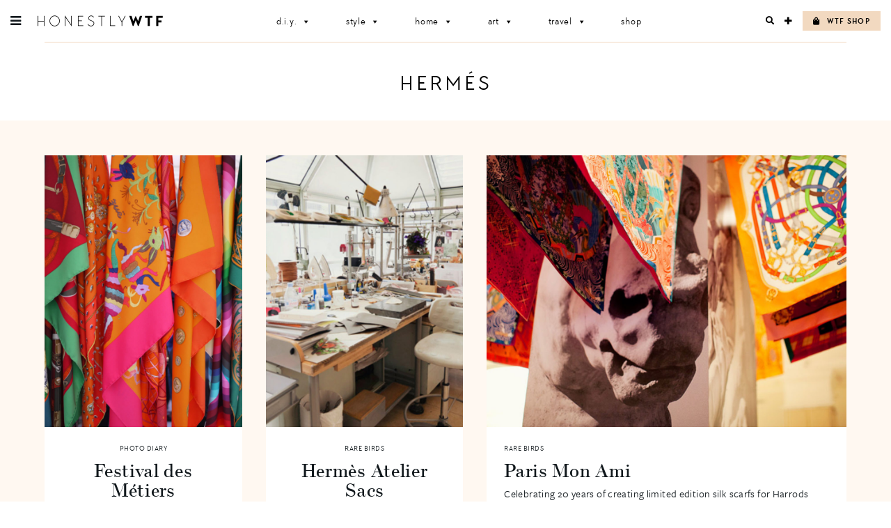

--- FILE ---
content_type: text/html; charset=UTF-8
request_url: https://honestlywtf.com/tag/hermes/
body_size: 15797
content:
<!DOCTYPE html>
<html lang="en-US">
<head>
<meta charset="UTF-8">
<meta name="viewport" content="width=device-width, initial-scale=1">
<link rel="profile" href="http://gmpg.org/xfn/11">
<link rel="pingback" href="https://honestlywtf.com/xmlrpc.php">

<link rel="stylesheet" href="https://use.fontawesome.com/releases/v5.0.10/css/all.css" integrity="sha384-+d0P83n9kaQMCwj8F4RJB66tzIwOKmrdb46+porD/OvrJ+37WqIM7UoBtwHO6Nlg" crossorigin="anonymous">
    
<link rel="stylesheet" href="https://use.typekit.net/fwf2cml.css">
    
<title>Hermés &#8211; Honestly WTF</title>
<meta name='robots' content='max-image-preview:large' />
	<style>img:is([sizes="auto" i], [sizes^="auto," i]) { contain-intrinsic-size: 3000px 1500px }</style>
	<link rel="alternate" type="application/rss+xml" title="Honestly WTF &raquo; Feed" href="https://honestlywtf.com/feed/" />
<link rel="alternate" type="application/rss+xml" title="Honestly WTF &raquo; Comments Feed" href="https://honestlywtf.com/comments/feed/" />
<link rel="alternate" type="application/rss+xml" title="Honestly WTF &raquo; Hermés Tag Feed" href="https://honestlywtf.com/tag/hermes/feed/" />
<script type="text/javascript">
/* <![CDATA[ */
window._wpemojiSettings = {"baseUrl":"https:\/\/s.w.org\/images\/core\/emoji\/16.0.1\/72x72\/","ext":".png","svgUrl":"https:\/\/s.w.org\/images\/core\/emoji\/16.0.1\/svg\/","svgExt":".svg","source":{"concatemoji":"https:\/\/honestlywtf.com\/wp-includes\/js\/wp-emoji-release.min.js?ver=6.8.3"}};
/*! This file is auto-generated */
!function(s,n){var o,i,e;function c(e){try{var t={supportTests:e,timestamp:(new Date).valueOf()};sessionStorage.setItem(o,JSON.stringify(t))}catch(e){}}function p(e,t,n){e.clearRect(0,0,e.canvas.width,e.canvas.height),e.fillText(t,0,0);var t=new Uint32Array(e.getImageData(0,0,e.canvas.width,e.canvas.height).data),a=(e.clearRect(0,0,e.canvas.width,e.canvas.height),e.fillText(n,0,0),new Uint32Array(e.getImageData(0,0,e.canvas.width,e.canvas.height).data));return t.every(function(e,t){return e===a[t]})}function u(e,t){e.clearRect(0,0,e.canvas.width,e.canvas.height),e.fillText(t,0,0);for(var n=e.getImageData(16,16,1,1),a=0;a<n.data.length;a++)if(0!==n.data[a])return!1;return!0}function f(e,t,n,a){switch(t){case"flag":return n(e,"\ud83c\udff3\ufe0f\u200d\u26a7\ufe0f","\ud83c\udff3\ufe0f\u200b\u26a7\ufe0f")?!1:!n(e,"\ud83c\udde8\ud83c\uddf6","\ud83c\udde8\u200b\ud83c\uddf6")&&!n(e,"\ud83c\udff4\udb40\udc67\udb40\udc62\udb40\udc65\udb40\udc6e\udb40\udc67\udb40\udc7f","\ud83c\udff4\u200b\udb40\udc67\u200b\udb40\udc62\u200b\udb40\udc65\u200b\udb40\udc6e\u200b\udb40\udc67\u200b\udb40\udc7f");case"emoji":return!a(e,"\ud83e\udedf")}return!1}function g(e,t,n,a){var r="undefined"!=typeof WorkerGlobalScope&&self instanceof WorkerGlobalScope?new OffscreenCanvas(300,150):s.createElement("canvas"),o=r.getContext("2d",{willReadFrequently:!0}),i=(o.textBaseline="top",o.font="600 32px Arial",{});return e.forEach(function(e){i[e]=t(o,e,n,a)}),i}function t(e){var t=s.createElement("script");t.src=e,t.defer=!0,s.head.appendChild(t)}"undefined"!=typeof Promise&&(o="wpEmojiSettingsSupports",i=["flag","emoji"],n.supports={everything:!0,everythingExceptFlag:!0},e=new Promise(function(e){s.addEventListener("DOMContentLoaded",e,{once:!0})}),new Promise(function(t){var n=function(){try{var e=JSON.parse(sessionStorage.getItem(o));if("object"==typeof e&&"number"==typeof e.timestamp&&(new Date).valueOf()<e.timestamp+604800&&"object"==typeof e.supportTests)return e.supportTests}catch(e){}return null}();if(!n){if("undefined"!=typeof Worker&&"undefined"!=typeof OffscreenCanvas&&"undefined"!=typeof URL&&URL.createObjectURL&&"undefined"!=typeof Blob)try{var e="postMessage("+g.toString()+"("+[JSON.stringify(i),f.toString(),p.toString(),u.toString()].join(",")+"));",a=new Blob([e],{type:"text/javascript"}),r=new Worker(URL.createObjectURL(a),{name:"wpTestEmojiSupports"});return void(r.onmessage=function(e){c(n=e.data),r.terminate(),t(n)})}catch(e){}c(n=g(i,f,p,u))}t(n)}).then(function(e){for(var t in e)n.supports[t]=e[t],n.supports.everything=n.supports.everything&&n.supports[t],"flag"!==t&&(n.supports.everythingExceptFlag=n.supports.everythingExceptFlag&&n.supports[t]);n.supports.everythingExceptFlag=n.supports.everythingExceptFlag&&!n.supports.flag,n.DOMReady=!1,n.readyCallback=function(){n.DOMReady=!0}}).then(function(){return e}).then(function(){var e;n.supports.everything||(n.readyCallback(),(e=n.source||{}).concatemoji?t(e.concatemoji):e.wpemoji&&e.twemoji&&(t(e.twemoji),t(e.wpemoji)))}))}((window,document),window._wpemojiSettings);
/* ]]> */
</script>
<link rel='stylesheet' id='sbi_styles-css' href='https://honestlywtf.com/wp-content/plugins/instagram-feed/css/sbi-styles.min.css?ver=6.10.0' type='text/css' media='all' />
<style id='wp-emoji-styles-inline-css' type='text/css'>

	img.wp-smiley, img.emoji {
		display: inline !important;
		border: none !important;
		box-shadow: none !important;
		height: 1em !important;
		width: 1em !important;
		margin: 0 0.07em !important;
		vertical-align: -0.1em !important;
		background: none !important;
		padding: 0 !important;
	}
</style>
<link rel='stylesheet' id='wp-block-library-css' href='https://honestlywtf.com/wp-includes/css/dist/block-library/style.min.css?ver=6.8.3' type='text/css' media='all' />
<style id='classic-theme-styles-inline-css' type='text/css'>
/*! This file is auto-generated */
.wp-block-button__link{color:#fff;background-color:#32373c;border-radius:9999px;box-shadow:none;text-decoration:none;padding:calc(.667em + 2px) calc(1.333em + 2px);font-size:1.125em}.wp-block-file__button{background:#32373c;color:#fff;text-decoration:none}
</style>
<style id='empress-shop-the-post-style-inline-css' type='text/css'>
/**
 * Public styles.
 */

 body:not(.empress) .em-shop-the-post {
	padding: 20px;
	margin-top: 20px;
	text-align: center;
	border: 1px solid #eee;
}

body:not(.empress) h3.em-shop-title {
	margin: 0 0 10px 0;
}

.em-shop-products { position: relative; background: #FFF; padding: 0; margin: 1.5em 0; }
.em-shop-code .em-shop-products { margin: 0; }
.em-shop-products.em-shop-products-grid { padding: 0; }

/* Individual product */
.em-shop-product a { 
	display: block;
	padding: 5px;
	-webkit-transition: all .3s ease-in-out;
	-moz-transition: all .3s ease-in-out;
	-ms-transition: all .3s ease-in-out;
	-o-transition: all .3s ease-in-out;
	transition: all .3s ease-in-out;
}

.em-shop-product a:hover {
	opacity: .7;
}

/* Grid display */
.em-shop-products-grid { display: grid; grid-template-columns: 1fr 1fr 1fr; gap: 20px; }

/* Carousel Styles */

.em-shop-products-carousel .slick-arrow { cursor: pointer; position: absolute; z-index: 100; top: 50%; transform: translateY(-50%); text-indent: -9999px; border-radius: 50%; width: 40px; height: 40px; padding: 0; margin: 0; display: inline-block; background: #FFF; border: 2px solid #000; }
.em-shop-products-carousel .slick-arrow:hover { background: #000; }
.em-shop-products-carousel .slick-arrow.slick-prev { left: -10px; }
.em-shop-products-carousel .slick-arrow.slick-prev:before {
	content: "";
	position: absolute;
	left: 15px;
	top: 13px;
	display: block;
	width: 10px;
	height: 10px;
	border-top: 2px solid #000;
	border-left: 2px solid #000;
	transform-origin: center;
	transform: rotate(-45deg);
	transition: .3s border;
}
.em-shop-products-carousel .slick-arrow.slick-next { right: -10px; }
.em-shop-products-carousel .slick-arrow.slick-next:before {
	content: "";
	position: absolute;
	left: 11px;
	top: 13px;
	display: block;
	width: 10px;
	height: 10px;
	border-top: 2px solid #000;
	border-left: 2px solid #000;
	transform-origin: center;
	transform: rotate(135deg);
	transition: .3s border;
}
.em-shop-products-carousel .slick-arrow.slick-disabled { opacity: 0; visibility: hidden; }
.em-shop-products-carousel .slick-arrow.slick-prev:hover:before,
.em-shop-products-carousel .slick-arrow.slick-next:hover:before { border-color: #FFF; }

/* Carousel not initialized */
.em-shop-products-carousel:not(.slick-initialized) {
	display: flex;
	flex-wrap: nowrap;
	cursor: pointer;
	overflow-x: scroll;
	transition: all .3s;
	scrollbar-width: none;
	-ms-overflow-style: none;
	user-select: none;
	will-change: transform;
}

.em-shop-products-carousel:not(.slick-initialized)::-webkit-scrollbar {
	display: none;
}

.em-shop-products-carousel:not(.slick-initialized) .em-shop-product {
	flex-basis: 150px;
	flex-shrink: 0;
}

/* Carousel In admin */
.wp-admin .em-shop-products-carousel { overflow-x: scroll; overflow-y: hidden; white-space: nowrap; }
.wp-admin .em-shop-products-carousel > * { display: inline-block; width: 200px; }

/**
 * SlickJS styles
 */

/* Slider */
.slick-slider
{
    position: relative;

    display: block;
    box-sizing: border-box;

    -webkit-user-select: none;
       -moz-user-select: none;
        -ms-user-select: none;
            user-select: none;

    -webkit-touch-callout: none;
    -khtml-user-select: none;
    -ms-touch-action: pan-y;
        touch-action: pan-y;
    -webkit-tap-highlight-color: transparent;
}

.slick-list
{
    position: relative;

    display: block;
    overflow: hidden;

    margin: 0;
    padding: 0;
}
.slick-list:focus
{
    outline: none;
}
.slick-list.dragging
{
    cursor: pointer;
    cursor: hand;
}

.slick-slider .slick-track,
.slick-slider .slick-list
{
    -webkit-transform: translate3d(0, 0, 0);
       -moz-transform: translate3d(0, 0, 0);
        -ms-transform: translate3d(0, 0, 0);
         -o-transform: translate3d(0, 0, 0);
            transform: translate3d(0, 0, 0);
}

.slick-track
{
    position: relative;
    top: 0;
    left: 0;

    display: block;
    margin-left: auto;
    margin-right: auto;
}
.slick-track:before,
.slick-track:after
{
    display: table;

    content: '';
}
.slick-track:after
{
    clear: both;
}
.slick-loading .slick-track
{
    visibility: hidden;
}

.slick-slide
{
    display: none;
    float: left;

    height: 100%;
    min-height: 1px;
}
[dir='rtl'] .slick-slide
{
    float: right;
}
.slick-slide img
{
    display: block;
}
.slick-slide.slick-loading img
{
    display: none;
}
.slick-slide.dragging img
{
    pointer-events: none;
}
.slick-initialized .slick-slide
{
    display: block;
}
.slick-loading .slick-slide
{
    visibility: hidden;
}
.slick-vertical .slick-slide
{
    display: block;

    height: auto;

    border: 1px solid transparent;
}
.slick-arrow.slick-hidden {
    display: none;
}

</style>
<style id='empress-featured-shop-the-post-style-inline-css' type='text/css'>
/*!***************************************************************************************************************************************************************************************************************************************!*\
  !*** css ./node_modules/css-loader/dist/cjs.js??ruleSet[1].rules[4].use[1]!./node_modules/postcss-loader/dist/cjs.js??ruleSet[1].rules[4].use[2]!./node_modules/sass-loader/dist/cjs.js??ruleSet[1].rules[4].use[3]!./src/style.scss ***!
  \***************************************************************************************************************************************************************************************************************************************/
/**
 * The following styles get applied both on the front of your site
 * and in the editor.
 *
 * Replace them with your own styles or remove the file completely.
 */
.wp-block-empress-featured-shop-the-post {
  background-color: #ffffff;
  max-width: var(--wp--style--global--content-size);
  margin-left: auto !important;
  margin-right: auto !important;
}

/*# sourceMappingURL=style-index.css.map*/
</style>
<style id='global-styles-inline-css' type='text/css'>
:root{--wp--preset--aspect-ratio--square: 1;--wp--preset--aspect-ratio--4-3: 4/3;--wp--preset--aspect-ratio--3-4: 3/4;--wp--preset--aspect-ratio--3-2: 3/2;--wp--preset--aspect-ratio--2-3: 2/3;--wp--preset--aspect-ratio--16-9: 16/9;--wp--preset--aspect-ratio--9-16: 9/16;--wp--preset--color--black: #000000;--wp--preset--color--cyan-bluish-gray: #abb8c3;--wp--preset--color--white: #ffffff;--wp--preset--color--pale-pink: #f78da7;--wp--preset--color--vivid-red: #cf2e2e;--wp--preset--color--luminous-vivid-orange: #ff6900;--wp--preset--color--luminous-vivid-amber: #fcb900;--wp--preset--color--light-green-cyan: #7bdcb5;--wp--preset--color--vivid-green-cyan: #00d084;--wp--preset--color--pale-cyan-blue: #8ed1fc;--wp--preset--color--vivid-cyan-blue: #0693e3;--wp--preset--color--vivid-purple: #9b51e0;--wp--preset--gradient--vivid-cyan-blue-to-vivid-purple: linear-gradient(135deg,rgba(6,147,227,1) 0%,rgb(155,81,224) 100%);--wp--preset--gradient--light-green-cyan-to-vivid-green-cyan: linear-gradient(135deg,rgb(122,220,180) 0%,rgb(0,208,130) 100%);--wp--preset--gradient--luminous-vivid-amber-to-luminous-vivid-orange: linear-gradient(135deg,rgba(252,185,0,1) 0%,rgba(255,105,0,1) 100%);--wp--preset--gradient--luminous-vivid-orange-to-vivid-red: linear-gradient(135deg,rgba(255,105,0,1) 0%,rgb(207,46,46) 100%);--wp--preset--gradient--very-light-gray-to-cyan-bluish-gray: linear-gradient(135deg,rgb(238,238,238) 0%,rgb(169,184,195) 100%);--wp--preset--gradient--cool-to-warm-spectrum: linear-gradient(135deg,rgb(74,234,220) 0%,rgb(151,120,209) 20%,rgb(207,42,186) 40%,rgb(238,44,130) 60%,rgb(251,105,98) 80%,rgb(254,248,76) 100%);--wp--preset--gradient--blush-light-purple: linear-gradient(135deg,rgb(255,206,236) 0%,rgb(152,150,240) 100%);--wp--preset--gradient--blush-bordeaux: linear-gradient(135deg,rgb(254,205,165) 0%,rgb(254,45,45) 50%,rgb(107,0,62) 100%);--wp--preset--gradient--luminous-dusk: linear-gradient(135deg,rgb(255,203,112) 0%,rgb(199,81,192) 50%,rgb(65,88,208) 100%);--wp--preset--gradient--pale-ocean: linear-gradient(135deg,rgb(255,245,203) 0%,rgb(182,227,212) 50%,rgb(51,167,181) 100%);--wp--preset--gradient--electric-grass: linear-gradient(135deg,rgb(202,248,128) 0%,rgb(113,206,126) 100%);--wp--preset--gradient--midnight: linear-gradient(135deg,rgb(2,3,129) 0%,rgb(40,116,252) 100%);--wp--preset--font-size--small: 13px;--wp--preset--font-size--medium: 20px;--wp--preset--font-size--large: 36px;--wp--preset--font-size--x-large: 42px;--wp--preset--spacing--20: 0.44rem;--wp--preset--spacing--30: 0.67rem;--wp--preset--spacing--40: 1rem;--wp--preset--spacing--50: 1.5rem;--wp--preset--spacing--60: 2.25rem;--wp--preset--spacing--70: 3.38rem;--wp--preset--spacing--80: 5.06rem;--wp--preset--shadow--natural: 6px 6px 9px rgba(0, 0, 0, 0.2);--wp--preset--shadow--deep: 12px 12px 50px rgba(0, 0, 0, 0.4);--wp--preset--shadow--sharp: 6px 6px 0px rgba(0, 0, 0, 0.2);--wp--preset--shadow--outlined: 6px 6px 0px -3px rgba(255, 255, 255, 1), 6px 6px rgba(0, 0, 0, 1);--wp--preset--shadow--crisp: 6px 6px 0px rgba(0, 0, 0, 1);}:where(.is-layout-flex){gap: 0.5em;}:where(.is-layout-grid){gap: 0.5em;}body .is-layout-flex{display: flex;}.is-layout-flex{flex-wrap: wrap;align-items: center;}.is-layout-flex > :is(*, div){margin: 0;}body .is-layout-grid{display: grid;}.is-layout-grid > :is(*, div){margin: 0;}:where(.wp-block-columns.is-layout-flex){gap: 2em;}:where(.wp-block-columns.is-layout-grid){gap: 2em;}:where(.wp-block-post-template.is-layout-flex){gap: 1.25em;}:where(.wp-block-post-template.is-layout-grid){gap: 1.25em;}.has-black-color{color: var(--wp--preset--color--black) !important;}.has-cyan-bluish-gray-color{color: var(--wp--preset--color--cyan-bluish-gray) !important;}.has-white-color{color: var(--wp--preset--color--white) !important;}.has-pale-pink-color{color: var(--wp--preset--color--pale-pink) !important;}.has-vivid-red-color{color: var(--wp--preset--color--vivid-red) !important;}.has-luminous-vivid-orange-color{color: var(--wp--preset--color--luminous-vivid-orange) !important;}.has-luminous-vivid-amber-color{color: var(--wp--preset--color--luminous-vivid-amber) !important;}.has-light-green-cyan-color{color: var(--wp--preset--color--light-green-cyan) !important;}.has-vivid-green-cyan-color{color: var(--wp--preset--color--vivid-green-cyan) !important;}.has-pale-cyan-blue-color{color: var(--wp--preset--color--pale-cyan-blue) !important;}.has-vivid-cyan-blue-color{color: var(--wp--preset--color--vivid-cyan-blue) !important;}.has-vivid-purple-color{color: var(--wp--preset--color--vivid-purple) !important;}.has-black-background-color{background-color: var(--wp--preset--color--black) !important;}.has-cyan-bluish-gray-background-color{background-color: var(--wp--preset--color--cyan-bluish-gray) !important;}.has-white-background-color{background-color: var(--wp--preset--color--white) !important;}.has-pale-pink-background-color{background-color: var(--wp--preset--color--pale-pink) !important;}.has-vivid-red-background-color{background-color: var(--wp--preset--color--vivid-red) !important;}.has-luminous-vivid-orange-background-color{background-color: var(--wp--preset--color--luminous-vivid-orange) !important;}.has-luminous-vivid-amber-background-color{background-color: var(--wp--preset--color--luminous-vivid-amber) !important;}.has-light-green-cyan-background-color{background-color: var(--wp--preset--color--light-green-cyan) !important;}.has-vivid-green-cyan-background-color{background-color: var(--wp--preset--color--vivid-green-cyan) !important;}.has-pale-cyan-blue-background-color{background-color: var(--wp--preset--color--pale-cyan-blue) !important;}.has-vivid-cyan-blue-background-color{background-color: var(--wp--preset--color--vivid-cyan-blue) !important;}.has-vivid-purple-background-color{background-color: var(--wp--preset--color--vivid-purple) !important;}.has-black-border-color{border-color: var(--wp--preset--color--black) !important;}.has-cyan-bluish-gray-border-color{border-color: var(--wp--preset--color--cyan-bluish-gray) !important;}.has-white-border-color{border-color: var(--wp--preset--color--white) !important;}.has-pale-pink-border-color{border-color: var(--wp--preset--color--pale-pink) !important;}.has-vivid-red-border-color{border-color: var(--wp--preset--color--vivid-red) !important;}.has-luminous-vivid-orange-border-color{border-color: var(--wp--preset--color--luminous-vivid-orange) !important;}.has-luminous-vivid-amber-border-color{border-color: var(--wp--preset--color--luminous-vivid-amber) !important;}.has-light-green-cyan-border-color{border-color: var(--wp--preset--color--light-green-cyan) !important;}.has-vivid-green-cyan-border-color{border-color: var(--wp--preset--color--vivid-green-cyan) !important;}.has-pale-cyan-blue-border-color{border-color: var(--wp--preset--color--pale-cyan-blue) !important;}.has-vivid-cyan-blue-border-color{border-color: var(--wp--preset--color--vivid-cyan-blue) !important;}.has-vivid-purple-border-color{border-color: var(--wp--preset--color--vivid-purple) !important;}.has-vivid-cyan-blue-to-vivid-purple-gradient-background{background: var(--wp--preset--gradient--vivid-cyan-blue-to-vivid-purple) !important;}.has-light-green-cyan-to-vivid-green-cyan-gradient-background{background: var(--wp--preset--gradient--light-green-cyan-to-vivid-green-cyan) !important;}.has-luminous-vivid-amber-to-luminous-vivid-orange-gradient-background{background: var(--wp--preset--gradient--luminous-vivid-amber-to-luminous-vivid-orange) !important;}.has-luminous-vivid-orange-to-vivid-red-gradient-background{background: var(--wp--preset--gradient--luminous-vivid-orange-to-vivid-red) !important;}.has-very-light-gray-to-cyan-bluish-gray-gradient-background{background: var(--wp--preset--gradient--very-light-gray-to-cyan-bluish-gray) !important;}.has-cool-to-warm-spectrum-gradient-background{background: var(--wp--preset--gradient--cool-to-warm-spectrum) !important;}.has-blush-light-purple-gradient-background{background: var(--wp--preset--gradient--blush-light-purple) !important;}.has-blush-bordeaux-gradient-background{background: var(--wp--preset--gradient--blush-bordeaux) !important;}.has-luminous-dusk-gradient-background{background: var(--wp--preset--gradient--luminous-dusk) !important;}.has-pale-ocean-gradient-background{background: var(--wp--preset--gradient--pale-ocean) !important;}.has-electric-grass-gradient-background{background: var(--wp--preset--gradient--electric-grass) !important;}.has-midnight-gradient-background{background: var(--wp--preset--gradient--midnight) !important;}.has-small-font-size{font-size: var(--wp--preset--font-size--small) !important;}.has-medium-font-size{font-size: var(--wp--preset--font-size--medium) !important;}.has-large-font-size{font-size: var(--wp--preset--font-size--large) !important;}.has-x-large-font-size{font-size: var(--wp--preset--font-size--x-large) !important;}
:where(.wp-block-post-template.is-layout-flex){gap: 1.25em;}:where(.wp-block-post-template.is-layout-grid){gap: 1.25em;}
:where(.wp-block-columns.is-layout-flex){gap: 2em;}:where(.wp-block-columns.is-layout-grid){gap: 2em;}
:root :where(.wp-block-pullquote){font-size: 1.5em;line-height: 1.6;}
</style>
<link rel='stylesheet' id='font-awesome-four-css' href='https://honestlywtf.com/wp-content/plugins/font-awesome-4-menus/css/font-awesome.min.css?ver=4.7.0' type='text/css' media='all' />
<link rel='stylesheet' id='pinterestRSScss-css' href='https://honestlywtf.com/wp-content/plugins/pinterest-rss-widget/style.css?ver=6.8.3' type='text/css' media='all' />
<link rel='stylesheet' id='shop-the-post-css' href='https://honestlywtf.com/wp-content/plugins/em-shop/blocks/shop-the-post//build/index.css?ver=6.8.3' type='text/css' media='all' />
<link rel='stylesheet' id='em-shop-css' href='https://honestlywtf.com/wp-content/plugins/em-shop/assets/css/style.css?ver=2.0.5' type='text/css' media='all' />
<link rel='stylesheet' id='megamenu-css' href='https://honestlywtf.com/wp-content/uploads/maxmegamenu/style.css?ver=2b7759' type='text/css' media='all' />
<link rel='stylesheet' id='dashicons-css' href='https://honestlywtf.com/wp-includes/css/dashicons.min.css?ver=6.8.3' type='text/css' media='all' />
<link rel='stylesheet' id='honestlywtf-style-css' href='https://honestlywtf.com/wp-content/themes/honestlywtf/style.css?ver=1687410252' type='text/css' media='all' />
<script type="text/javascript" src="https://honestlywtf.com/wp-includes/js/jquery/jquery.min.js?ver=3.7.1" id="jquery-core-js"></script>
<script type="text/javascript" src="https://honestlywtf.com/wp-includes/js/jquery/jquery-migrate.min.js?ver=3.4.1" id="jquery-migrate-js"></script>
<script type="text/javascript" src="https://honestlywtf.com/wp-content/plugins/pinterest-rss-widget/jquery.nailthumb.1.0.min.js?ver=6.8.3" id="pinterestRSSjs-js"></script>
<link rel="https://api.w.org/" href="https://honestlywtf.com/wp-json/" /><link rel="alternate" title="JSON" type="application/json" href="https://honestlywtf.com/wp-json/wp/v2/tags/751" /><link rel="EditURI" type="application/rsd+xml" title="RSD" href="https://honestlywtf.com/xmlrpc.php?rsd" />
<script type="text/javascript">
	window._wp_rp_static_base_url = 'https://wprp.zemanta.com/static/';
	window._wp_rp_wp_ajax_url = "https://honestlywtf.com/wp-admin/admin-ajax.php";
	window._wp_rp_plugin_version = '3.6.4';
	window._wp_rp_post_id = '37268';
	window._wp_rp_num_rel_posts = '4';
	window._wp_rp_thumbnails = true;
	window._wp_rp_post_title = 'Festival+des+M%C3%A9tiers';
	window._wp_rp_post_tags = ['artisans', 'handbags', 'silk', 'festival+des+m%C3%A9tiers', 'san+francisco', 'collier+de+chien', 'herm%C3%A9s', 'ties', 'festivals', 'scarves', 'craftsmen', 'jewelry', 'photo+diary', 'artisan', 'silk', 'festiv', 'san', 'luxuri', 'app', 'color', 'collier', 'alt', 'francisco', 'scarv', 'de', 'twill', 'celebr', 'handbag'];
	window._wp_rp_promoted_content = true;
</script>
<script>(()=>{var o=[],i={};["on","off","toggle","show"].forEach((l=>{i[l]=function(){o.push([l,arguments])}})),window.Boxzilla=i,window.boxzilla_queue=o})();</script><link rel="icon" href="https://honestlywtf.com/wp-content/uploads/2018/04/favicon512_480-45x45.png" sizes="32x32" />
<link rel="icon" href="https://honestlywtf.com/wp-content/uploads/2018/04/favicon512_480-300x300.png" sizes="192x192" />
<link rel="apple-touch-icon" href="https://honestlywtf.com/wp-content/uploads/2018/04/favicon512_480-300x300.png" />
<meta name="msapplication-TileImage" content="https://honestlywtf.com/wp-content/uploads/2018/04/favicon512_480-300x300.png" />
		<style type="text/css" id="wp-custom-css">
			.other-sites ul li.fit { display: none; }		</style>
		<style type="text/css">/** Mega Menu CSS: fs **/</style>
</head>

<body class="archive tag tag-hermes tag-751 wp-theme-honestlywtf honestlywtf fl-builder-2-9-4 fl-no-js mega-menu-primary">
<div id="page" class="site">
	<a class="skip-link screen-reader-text" href="#content">Skip to content</a>

	
<div class="sidebar-bg"></div>

<aside class="sidebar">

	<div class="sidebar-inner">

		<header class="sidebar-header">
			<div class="site-title">
				<a href="https://honestlywtf.com/" rel="home"><span>Honestly WTF</span></a>
			</div>
			<a role="button" href="" class="sidebar-close">X</a>
		</header>

		<div class="sidebar-content">

			<ul id="menu-header-menu" class="menu type-6"><li id="menu-item-97275" class="menu-item menu-item-type-taxonomy menu-item-object-category menu-item-97275"><a href="https://honestlywtf.com/category/diy/">D.I.Y.</a></li>
<li id="menu-item-104716" class="menu-item menu-item-type-taxonomy menu-item-object-category menu-item-104716"><a href="https://honestlywtf.com/category/style/">Style</a></li>
<li id="menu-item-97279" class="menu-item menu-item-type-taxonomy menu-item-object-category menu-item-97279"><a href="https://honestlywtf.com/category/home/">Home</a></li>
<li id="menu-item-97281" class="menu-item menu-item-type-taxonomy menu-item-object-category menu-item-97281"><a href="https://honestlywtf.com/category/art/">Art</a></li>
<li id="menu-item-97283" class="menu-item menu-item-type-taxonomy menu-item-object-category menu-item-97283"><a href="https://honestlywtf.com/category/travel/">Travel</a></li>
<li id="menu-item-97285" class="menu-item menu-item-type-custom menu-item-object-custom menu-item-97285"><a href="https://honestlywtf.com/shop">Shop</a></li>
</ul>
			<div class="subscribe-form">
				<div class="icon-wrapper">
					<div class="fa fa-envelope-o"></div>
				</div>
				<h3 class="type-3">Want More WTF?</h3>
				<h5>Sign up for our newsletter</h5>
				
				<!-- Begin Mailchimp Signup Form -->
				<form action="https://honestlywtf.us19.list-manage.com/subscribe/post?u=7ba4ba8535cb3b4b3d81b1020&amp;id=15648304f0" method="post" id="mc-embedded-subscribe-form" name="mc-embedded-subscribe-form" class="validate" target="_blank" novalidate>
					
					<div class="subscribe-input-wrapper">
						<input type="email" value="" name="EMAIL" class="required email" id="mce-EMAIL" placeholder="EMAIL">
						<button type="submit" class="subscribe-form-submit" name="subscribe" id="mc-embedded-subscribe"><span class="fa fa-chevron-right"></span></button>
					</div>
					
					<div id="mce-responses" class="clear">
						<div class="response" id="mce-error-response" style="display:none"></div>
						<div class="response" id="mce-success-response" style="display:none"></div>
					</div>    <!-- real people should not fill this in and expect good things - do not remove this or risk form bot signups-->
					<div style="position: absolute; left: -5000px;" aria-hidden="true"><input type="text" name="b_7ba4ba8535cb3b4b3d81b1020_15648304f0" tabindex="-1" value=""></div>
				</form>
				<!--End mc_embed_signup-->
			</div>

			<ul id="menu-pages-menu" class="menu type-6"><li id="menu-item-98779" class="search-open menu-item menu-item-type-custom menu-item-object-custom menu-item-98779"><a>Search</a></li>
<li id="menu-item-98780" class="menu-item menu-item-type-post_type menu-item-object-page menu-item-98780"><a href="https://honestlywtf.com/contact/">Contact</a></li>
<li id="menu-item-98781" class="menu-item menu-item-type-post_type menu-item-object-page menu-item-98781"><a href="https://honestlywtf.com/partnerships/">Partnerships</a></li>
<li id="menu-item-98784" class="menu-item menu-item-type-post_type menu-item-object-page menu-item-98784"><a href="https://honestlywtf.com/press/">Press</a></li>
</ul>
			<ul id="menu-social-menu" class="menu type-6"><li id="menu-item-98764" class="menu-item menu-item-type-custom menu-item-object-custom menu-item-98764"><a target="_blank" href="https://www.instagram.com/honestlywtf/"><i class="fa fa-instagram"></i><span class="fontawesome-text"> Instagram</span></a></li>
<li id="menu-item-98765" class="menu-item menu-item-type-custom menu-item-object-custom menu-item-98765"><a target="_blank" href="https://twitter.com/honestlywtf"><i class="fa fa-twitter"></i><span class="fontawesome-text"> Twitter</span></a></li>
<li id="menu-item-98766" class="menu-item menu-item-type-custom menu-item-object-custom menu-item-98766"><a target="_blank" href="https://www.facebook.com/honestlywtf"><i class="fa fa-facebook"></i><span class="fontawesome-text"> Facebook</span></a></li>
<li id="menu-item-98767" class="menu-item menu-item-type-custom menu-item-object-custom menu-item-98767"><a target="_blank" href="https://www.pinterest.com/honestlywtf/"><i class="fa fa-pinterest-p"></i><span class="fontawesome-text"> Pinterest</span></a></li>
</ul>
			<hr class="hr" />

			<div class="cross-promo">
                <div class="other-sites">
                    <ul id="sites-menu">
                        <li><h3 class="type-5">Meanwhile on . . . </h3></li>
                        <li class="yum"><a href="https://honestlyyum.com/" target="_blank">Honestly<strong>Yum</strong></a></li>
                        <li class="fit"><a href="http://honestlyfit.com/" target="_blank">Honestly<strong>Fit</strong></a></li>
                    </ul><!-- #sites-menu -->
                </div><!-- .other-sites -->
			</div>

		</div>

		<footer class="sidebar-footer">
			<ul id="menu-legal-menu" class="menu menu-inline type-3"><li id="menu-item-98776" class="menu-item menu-item-type-post_type menu-item-object-page menu-item-privacy-policy menu-item-98776"><a rel="privacy-policy" href="https://honestlywtf.com/privacy/">Privacy</a></li>
<li id="menu-item-98777" class="menu-item menu-item-type-post_type menu-item-object-page menu-item-98777"><a href="https://honestlywtf.com/terms/">Terms</a></li>
</ul>			<span class="copyright type-4">
				<a href="http://honestlymedia.com">Honestly Media</a>
				<span>© 2026 All Rights Reserved</span>
			</span>
		</footer>

	</div>

</aside>	
	<header id="masthead" class="site-header" role="banner">
        <div class="flex wrap">
			<div id="site-branding">
				<a href="#" id="hamburger" class="sidebar-open fa fa-bars"></a>
				<h1 class="site-title">
					<a href="https://honestlywtf.com/" rel="home"><span>Honestly WTF</span></a>
				</h1>
			</div><!-- #site-branding -->

			<nav id="site-navigation" class="main-navigation" role="navigation">
				<div id="mega-menu-wrap-primary" class="mega-menu-wrap"><div class="mega-menu-toggle"><div class="mega-toggle-blocks-left"></div><div class="mega-toggle-blocks-center"></div><div class="mega-toggle-blocks-right"><div class='mega-toggle-block mega-menu-toggle-block mega-toggle-block-1' id='mega-toggle-block-1' tabindex='0'><button class='mega-toggle-standard mega-toggle-label' aria-expanded='false'><span class='mega-toggle-label-closed'>MENU</span><span class='mega-toggle-label-open'>MENU</span></button></div></div></div><ul id="mega-menu-primary" class="mega-menu max-mega-menu mega-menu-horizontal mega-no-js" data-event="hover_intent" data-effect="fade_up" data-effect-speed="200" data-effect-mobile="disabled" data-effect-speed-mobile="0" data-panel-width=".site-footer .wrap" data-panel-inner-width=".site-footer .wrap" data-mobile-force-width="false" data-second-click="close" data-document-click="collapse" data-vertical-behaviour="standard" data-breakpoint="600" data-unbind="true" data-mobile-state="collapse_all" data-mobile-direction="vertical" data-hover-intent-timeout="300" data-hover-intent-interval="100"><li class="mega-menu-item mega-menu-item-type-taxonomy mega-menu-item-object-category mega-menu-item-has-children mega-menu-megamenu mega-menu-grid mega-align-bottom-left mega-menu-grid mega-menu-item-97275" id="mega-menu-item-97275"><a class="mega-menu-link" href="https://honestlywtf.com/category/diy/" aria-expanded="false" tabindex="0">D.I.Y.<span class="mega-indicator" aria-hidden="true"></span></a>
<ul class="mega-sub-menu" role='presentation'>
<li class="mega-menu-row" id="mega-menu-97275-0">
	<ul class="mega-sub-menu" style='--columns:12' role='presentation'>
<li class="mega-menu-column mega-menu-columns-2-of-12" style="--columns:12; --span:2" id="mega-menu-97275-0-0">
		<ul class="mega-sub-menu">
<li class="mega-menu-item mega-menu-item-type-taxonomy mega-menu-item-object-category mega-menu-item-97277" id="mega-menu-item-97277"><a class="mega-menu-link" href="https://honestlywtf.com/category/diy/">D.I.Y.</a></li>		</ul>
</li><li class="mega-menu-column mega-menu-columns-2-of-12" style="--columns:12; --span:2" id="mega-menu-97275-0-1">
		<ul class="mega-sub-menu">
<li class="mega-menu-item mega-menu-item-type-taxonomy mega-menu-item-object-project-type mega-menu-item-108381" id="mega-menu-item-108381"><a class="mega-menu-link" href="https://honestlywtf.com/project-type/home/">Home</a></li><li class="mega-menu-item mega-menu-item-type-taxonomy mega-menu-item-object-project-type mega-menu-item-108382" id="mega-menu-item-108382"><a class="mega-menu-link" href="https://honestlywtf.com/project-type/jewelry/">Jewelry</a></li><li class="mega-menu-item mega-menu-item-type-taxonomy mega-menu-item-object-project-type mega-menu-item-108383" id="mega-menu-item-108383"><a class="mega-menu-link" href="https://honestlywtf.com/project-type/clothing/">Clothing</a></li><li class="mega-menu-item mega-menu-item-type-taxonomy mega-menu-item-object-project-type mega-menu-item-108385" id="mega-menu-item-108385"><a class="mega-menu-link" href="https://honestlywtf.com/project-type/accessories/">Accessories</a></li><li class="mega-menu-item mega-menu-item-type-taxonomy mega-menu-item-object-project-type mega-menu-item-108384" id="mega-menu-item-108384"><a class="mega-menu-link" href="https://honestlywtf.com/project-type/holiday/">Holiday</a></li>		</ul>
</li><li class="mega-menu-column mega-menu-columns-8-of-12" style="--columns:12; --span:8" id="mega-menu-97275-0-2">
		<ul class="mega-sub-menu">
<li class="mega-menu-item mega-menu-item-type-widget rpwe_widget recent-posts-extended mega-menu-item-rpwe_widget-2" id="mega-menu-item-rpwe_widget-2"><div  class="rpwe-block"><ul class="rpwe-ul"><li class="rpwe-li rpwe-clearfix"><a class="rpwe-img" href="https://honestlywtf.com/diy/diy-tin-embossed-matchbox/" target="_self"><img class="rpwe-aligncenter rpwe-thumb" src="https://honestlywtf.com/wp-content/uploads/2025/12/tinmatchbox1-300x420.jpg" alt="DIY Tin Embossed Matchbox" height="420" width="300" loading="lazy" decoding="async"></a><h3 class="rpwe-title"><a href="https://honestlywtf.com/diy/diy-tin-embossed-matchbox/" target="_self">DIY Tin Embossed Matchbox</a></h3></li><li class="rpwe-li rpwe-clearfix"><a class="rpwe-img" href="https://honestlywtf.com/diy/diy-snake-knot/" target="_self"><img class="rpwe-aligncenter rpwe-thumb" src="https://honestlywtf.com/wp-content/uploads/2025/08/snakeknot0-300x420.jpg" alt="DIY Snake Knot" height="420" width="300" loading="lazy" decoding="async"></a><h3 class="rpwe-title"><a href="https://honestlywtf.com/diy/diy-snake-knot/" target="_self">DIY Snake Knot</a></h3></li><li class="rpwe-li rpwe-clearfix"><a class="rpwe-img" href="https://honestlywtf.com/diy/agj-x-hwtf-2025-rope-kits/" target="_self"><img class="rpwe-aligncenter rpwe-thumb" src="https://honestlywtf.com/wp-content/uploads/2025/08/cordkitnecklace1-2-300x420.jpg" alt="AGJ x HWTF 2025 Rope Kits" height="420" width="300" loading="lazy" decoding="async"></a><h3 class="rpwe-title"><a href="https://honestlywtf.com/diy/agj-x-hwtf-2025-rope-kits/" target="_self">AGJ x HWTF 2025 Rope Kits</a></h3></li><li class="rpwe-li rpwe-clearfix"><a class="rpwe-img" href="https://honestlywtf.com/diy/diy-beaded-shell-necklace/" target="_self"><img class="rpwe-aligncenter rpwe-thumb" src="https://honestlywtf.com/wp-content/uploads/2025/05/beadedshell26-2-300x420.jpg" alt="DIY Beaded Shell Necklace" height="420" width="300" loading="lazy" decoding="async"></a><h3 class="rpwe-title"><a href="https://honestlywtf.com/diy/diy-beaded-shell-necklace/" target="_self">DIY Beaded Shell Necklace</a></h3></li></ul></div><!-- Generated by http://wordpress.org/plugins/recent-posts-widget-extended/ --></li>		</ul>
</li>	</ul>
</li></ul>
</li><li class="mega-menu-item mega-menu-item-type-taxonomy mega-menu-item-object-category mega-menu-item-has-children mega-menu-megamenu mega-menu-grid mega-align-bottom-left mega-menu-grid mega-menu-item-104716" id="mega-menu-item-104716"><a class="mega-menu-link" href="https://honestlywtf.com/category/style/" aria-expanded="false" tabindex="0">Style<span class="mega-indicator" aria-hidden="true"></span></a>
<ul class="mega-sub-menu" role='presentation'>
<li class="mega-menu-row" id="mega-menu-104716-0">
	<ul class="mega-sub-menu" style='--columns:12' role='presentation'>
<li class="mega-menu-column mega-menu-columns-2-of-12" style="--columns:12; --span:2" id="mega-menu-104716-0-0">
		<ul class="mega-sub-menu">
<li class="mega-menu-item mega-menu-item-type-taxonomy mega-menu-item-object-category mega-menu-item-98951" id="mega-menu-item-98951"><a class="mega-menu-link" href="https://honestlywtf.com/category/style/">Style</a></li>		</ul>
</li><li class="mega-menu-column mega-menu-columns-2-of-12" style="--columns:12; --span:2" id="mega-menu-104716-0-1">
		<ul class="mega-sub-menu">
<li class="mega-menu-item mega-menu-item-type-taxonomy mega-menu-item-object-category mega-menu-item-97291" id="mega-menu-item-97291"><a class="mega-menu-link" href="https://honestlywtf.com/category/style/collections/">Collections</a></li><li class="mega-menu-item mega-menu-item-type-taxonomy mega-menu-item-object-category mega-menu-item-98977" id="mega-menu-item-98977"><a class="mega-menu-link" href="https://honestlywtf.com/category/style/shopping/">Shopping</a></li><li class="mega-menu-item mega-menu-item-type-taxonomy mega-menu-item-object-post_tag mega-menu-item-97293" id="mega-menu-item-97293"><a class="mega-menu-link" href="https://honestlywtf.com/tag/street-style/">street style</a></li>		</ul>
</li><li class="mega-menu-column mega-menu-columns-8-of-12" style="--columns:12; --span:8" id="mega-menu-104716-0-2">
		<ul class="mega-sub-menu">
<li class="mega-menu-item mega-menu-item-type-widget rpwe_widget recent-posts-extended mega-menu-item-rpwe_widget-9" id="mega-menu-item-rpwe_widget-9"><div  class="rpwe-block"><ul class="rpwe-ul"><li class="rpwe-li rpwe-clearfix"><a class="rpwe-img" href="https://honestlywtf.com/style/shopping/corey-moranis/" target="_self"><img class="rpwe-aligncenter rpwe-thumb" src="https://honestlywtf.com/wp-content/uploads/2021/10/coreymoranis6-300x420.jpg" alt="Corey Moranis" height="420" width="300" loading="lazy" decoding="async"></a><h3 class="rpwe-title"><a href="https://honestlywtf.com/style/shopping/corey-moranis/" target="_self">Corey Moranis</a></h3></li><li class="rpwe-li rpwe-clearfix"><a class="rpwe-img" href="https://honestlywtf.com/style/collections/alix-of-bohemia-pre-fall-2021/" target="_self"><img class="rpwe-aligncenter rpwe-thumb" src="https://honestlywtf.com/wp-content/uploads/2021/07/alixofbohemia4-300x420.jpg" alt="Alix of Bohemia Pre-Fall 2021" height="420" width="300" loading="lazy" decoding="async"></a><h3 class="rpwe-title"><a href="https://honestlywtf.com/style/collections/alix-of-bohemia-pre-fall-2021/" target="_self">Alix of Bohemia Pre-Fall 2021</a></h3></li><li class="rpwe-li rpwe-clearfix"><a class="rpwe-img" href="https://honestlywtf.com/style/shopping/currently-crushing-on-5-swimwear-labels/" target="_self"><img class="rpwe-aligncenter rpwe-thumb" src="https://honestlywtf.com/wp-content/uploads/2021/05/hunzag2-300x420.jpg" alt="5 Swimwear Labels You Need To Try" height="420" width="300" loading="lazy" decoding="async"></a><h3 class="rpwe-title"><a href="https://honestlywtf.com/style/shopping/currently-crushing-on-5-swimwear-labels/" target="_self">5 Swimwear Labels You Need To Try</a></h3></li><li class="rpwe-li rpwe-clearfix"><a class="rpwe-img" href="https://honestlywtf.com/style/shopping/hoka-one-one/" target="_self"><img class="rpwe-aligncenter rpwe-thumb" src="https://honestlywtf.com/wp-content/uploads/2021/03/hoka17-300x420.jpg" alt="Sneaker Love: HOKA ONE ONE" height="420" width="300" loading="lazy" decoding="async"></a><h3 class="rpwe-title"><a href="https://honestlywtf.com/style/shopping/hoka-one-one/" target="_self">Sneaker Love: HOKA ONE ONE</a></h3></li></ul></div><!-- Generated by http://wordpress.org/plugins/recent-posts-widget-extended/ --></li>		</ul>
</li>	</ul>
</li></ul>
</li><li class="mega-menu-item mega-menu-item-type-taxonomy mega-menu-item-object-category mega-menu-item-has-children mega-menu-megamenu mega-menu-grid mega-align-bottom-left mega-menu-grid mega-menu-item-97279" id="mega-menu-item-97279"><a class="mega-menu-link" href="https://honestlywtf.com/category/home/" aria-expanded="false" tabindex="0">Home<span class="mega-indicator" aria-hidden="true"></span></a>
<ul class="mega-sub-menu" role='presentation'>
<li class="mega-menu-row" id="mega-menu-97279-0">
	<ul class="mega-sub-menu" style='--columns:12' role='presentation'>
<li class="mega-menu-column mega-menu-columns-2-of-12" style="--columns:12; --span:2" id="mega-menu-97279-0-0">
		<ul class="mega-sub-menu">
<li class="mega-menu-item mega-menu-item-type-taxonomy mega-menu-item-object-category mega-menu-item-97280" id="mega-menu-item-97280"><a class="mega-menu-link" href="https://honestlywtf.com/category/home/">Home</a></li>		</ul>
</li><li class="mega-menu-column mega-menu-columns-2-of-12" style="--columns:12; --span:2" id="mega-menu-97279-0-1">
		<ul class="mega-sub-menu">
<li class="mega-menu-item mega-menu-item-type-taxonomy mega-menu-item-object-post_tag mega-menu-item-97294" id="mega-menu-item-97294"><a class="mega-menu-link" href="https://honestlywtf.com/tag/design/">design</a></li><li class="mega-menu-item mega-menu-item-type-taxonomy mega-menu-item-object-post_tag mega-menu-item-97295" id="mega-menu-item-97295"><a class="mega-menu-link" href="https://honestlywtf.com/tag/makeovers/">makeovers</a></li><li class="mega-menu-item mega-menu-item-type-taxonomy mega-menu-item-object-post_tag mega-menu-item-97296" id="mega-menu-item-97296"><a class="mega-menu-link" href="https://honestlywtf.com/tag/entertaining/">entertaining</a></li>		</ul>
</li><li class="mega-menu-column mega-menu-columns-8-of-12" style="--columns:12; --span:8" id="mega-menu-97279-0-2">
		<ul class="mega-sub-menu">
<li class="mega-menu-item mega-menu-item-type-widget rpwe_widget recent-posts-extended mega-menu-item-rpwe_widget-4" id="mega-menu-item-rpwe_widget-4"><div  class="rpwe-block"><ul class="rpwe-ul"><li class="rpwe-li rpwe-clearfix"><a class="rpwe-img" href="https://honestlywtf.com/home/society-of-wanderers/" target="_self"><img class="rpwe-aligncenter rpwe-thumb" src="https://honestlywtf.com/wp-content/uploads/2021/04/societyofwanderers10-300x420.jpg" alt="Society of Wanderers" height="420" width="300" loading="lazy" decoding="async"></a><h3 class="rpwe-title"><a href="https://honestlywtf.com/home/society-of-wanderers/" target="_self">Society of Wanderers</a></h3></li><li class="rpwe-li rpwe-clearfix"><a class="rpwe-img" href="https://honestlywtf.com/home/my-living-room-refresh/" target="_self"><img class="rpwe-aligncenter rpwe-thumb" src="https://honestlywtf.com/wp-content/uploads/2021/03/pblivingroom15-2-300x420.jpg" alt="My Living Room Refresh" height="420" width="300" loading="lazy" decoding="async"></a><h3 class="rpwe-title"><a href="https://honestlywtf.com/home/my-living-room-refresh/" target="_self">My Living Room Refresh</a></h3></li><li class="rpwe-li rpwe-clearfix"><a class="rpwe-img" href="https://honestlywtf.com/home/pool-house-shower/" target="_self"><img class="rpwe-aligncenter rpwe-thumb" src="https://honestlywtf.com/wp-content/uploads/2020/09/behr7-4-300x420.jpg" alt="Pool House Shower With BEHR Color Trends 2021 Palette" height="420" width="300" loading="lazy" decoding="async"></a><h3 class="rpwe-title"><a href="https://honestlywtf.com/home/pool-house-shower/" target="_self">Pool House Shower With BEHR Color Trends 2021 Palette</a></h3></li><li class="rpwe-li rpwe-clearfix"><a class="rpwe-img" href="https://honestlywtf.com/home/wfh/" target="_self"><img class="rpwe-aligncenter rpwe-thumb" src="https://honestlywtf.com/wp-content/uploads/2020/05/wfh6-300x420.jpg" alt="WFH" height="420" width="300" loading="lazy" decoding="async"></a><h3 class="rpwe-title"><a href="https://honestlywtf.com/home/wfh/" target="_self">WFH</a></h3></li></ul></div><!-- Generated by http://wordpress.org/plugins/recent-posts-widget-extended/ --></li>		</ul>
</li>	</ul>
</li></ul>
</li><li class="mega-menu-item mega-menu-item-type-taxonomy mega-menu-item-object-category mega-menu-item-has-children mega-menu-megamenu mega-menu-grid mega-align-bottom-left mega-menu-grid mega-menu-item-97281" id="mega-menu-item-97281"><a class="mega-menu-link" href="https://honestlywtf.com/category/art/" aria-expanded="false" tabindex="0">Art<span class="mega-indicator" aria-hidden="true"></span></a>
<ul class="mega-sub-menu" role='presentation'>
<li class="mega-menu-row" id="mega-menu-97281-0">
	<ul class="mega-sub-menu" style='--columns:12' role='presentation'>
<li class="mega-menu-column mega-menu-columns-2-of-12" style="--columns:12; --span:2" id="mega-menu-97281-0-0">
		<ul class="mega-sub-menu">
<li class="mega-menu-item mega-menu-item-type-taxonomy mega-menu-item-object-category mega-menu-item-97282" id="mega-menu-item-97282"><a class="mega-menu-link" href="https://honestlywtf.com/category/art/">Art</a></li>		</ul>
</li><li class="mega-menu-column mega-menu-columns-2-of-12" style="--columns:12; --span:2" id="mega-menu-97281-0-1">
		<ul class="mega-sub-menu">
<li class="mega-menu-item mega-menu-item-type-taxonomy mega-menu-item-object-post_tag mega-menu-item-97297" id="mega-menu-item-97297"><a class="mega-menu-link" href="https://honestlywtf.com/tag/illustrations/">illustrations</a></li><li class="mega-menu-item mega-menu-item-type-taxonomy mega-menu-item-object-post_tag mega-menu-item-97298" id="mega-menu-item-97298"><a class="mega-menu-link" href="https://honestlywtf.com/tag/photographs/">photography</a></li><li class="mega-menu-item mega-menu-item-type-taxonomy mega-menu-item-object-post_tag mega-menu-item-97299" id="mega-menu-item-97299"><a class="mega-menu-link" href="https://honestlywtf.com/tag/street-art/">street art</a></li>		</ul>
</li><li class="mega-menu-column mega-menu-columns-8-of-12" style="--columns:12; --span:8" id="mega-menu-97281-0-2">
		<ul class="mega-sub-menu">
<li class="mega-menu-item mega-menu-item-type-widget rpwe_widget recent-posts-extended mega-menu-item-rpwe_widget-5" id="mega-menu-item-rpwe_widget-5"><div  class="rpwe-block"><ul class="rpwe-ul"><li class="rpwe-li rpwe-clearfix"><a class="rpwe-img" href="https://honestlywtf.com/art/anne-mei-poppe/" target="_self"><img class="rpwe-aligncenter rpwe-thumb" src="https://honestlywtf.com/wp-content/uploads/2022/09/annemeipoppe-300x420.jpg" alt="Anne Mei Poppe" height="420" width="300" loading="lazy" decoding="async"></a><h3 class="rpwe-title"><a href="https://honestlywtf.com/art/anne-mei-poppe/" target="_self">Anne Mei Poppe</a></h3></li><li class="rpwe-li rpwe-clearfix"><a class="rpwe-img" href="https://honestlywtf.com/art/danielle-mckinney/" target="_self"><img class="rpwe-aligncenter rpwe-thumb" src="https://honestlywtf.com/wp-content/uploads/2022/01/daniellejmckinney4-300x420.jpg" alt="Danielle Mckinney" height="420" width="300" loading="lazy" decoding="async"></a><h3 class="rpwe-title"><a href="https://honestlywtf.com/art/danielle-mckinney/" target="_self">Danielle Mckinney</a></h3></li><li class="rpwe-li rpwe-clearfix"><a class="rpwe-img" href="https://honestlywtf.com/art/goodbye-summer/" target="_self"><img class="rpwe-aligncenter rpwe-thumb" src="https://honestlywtf.com/wp-content/uploads/2021/09/thanimara5-300x420.jpg" alt="Goodbye, Summer" height="420" width="300" loading="lazy" decoding="async"></a><h3 class="rpwe-title"><a href="https://honestlywtf.com/art/goodbye-summer/" target="_self">Goodbye, Summer</a></h3></li><li class="rpwe-li rpwe-clearfix"><a class="rpwe-img" href="https://honestlywtf.com/art/madeleine-gross/" target="_self"><img class="rpwe-aligncenter rpwe-thumb" src="https://honestlywtf.com/wp-content/uploads/2021/06/madeleinegross3-300x420.jpg" alt="Madeleine Gross" height="420" width="300" loading="lazy" decoding="async"></a><h3 class="rpwe-title"><a href="https://honestlywtf.com/art/madeleine-gross/" target="_self">Madeleine Gross</a></h3></li></ul></div><!-- Generated by http://wordpress.org/plugins/recent-posts-widget-extended/ --></li>		</ul>
</li>	</ul>
</li></ul>
</li><li class="mega-menu-item mega-menu-item-type-taxonomy mega-menu-item-object-category mega-menu-item-has-children mega-menu-megamenu mega-menu-grid mega-align-bottom-left mega-menu-grid mega-menu-item-97283" id="mega-menu-item-97283"><a class="mega-menu-link" href="https://honestlywtf.com/category/travel/" aria-expanded="false" tabindex="0">Travel<span class="mega-indicator" aria-hidden="true"></span></a>
<ul class="mega-sub-menu" role='presentation'>
<li class="mega-menu-row" id="mega-menu-97283-0">
	<ul class="mega-sub-menu" style='--columns:12' role='presentation'>
<li class="mega-menu-column mega-menu-columns-2-of-12" style="--columns:12; --span:2" id="mega-menu-97283-0-0">
		<ul class="mega-sub-menu">
<li class="mega-menu-item mega-menu-item-type-taxonomy mega-menu-item-object-category mega-menu-item-97284" id="mega-menu-item-97284"><a class="mega-menu-link" href="https://honestlywtf.com/category/travel/">Travel</a></li>		</ul>
</li><li class="mega-menu-column mega-menu-columns-2-of-12" style="--columns:12; --span:2" id="mega-menu-97283-0-1">
		<ul class="mega-sub-menu">
<li class="mega-menu-item mega-menu-item-type-taxonomy mega-menu-item-object-post_tag mega-menu-item-97300" id="mega-menu-item-97300"><a class="mega-menu-link" href="https://honestlywtf.com/tag/destinations/">destinations</a></li><li class="mega-menu-item mega-menu-item-type-taxonomy mega-menu-item-object-post_tag mega-menu-item-97301" id="mega-menu-item-97301"><a class="mega-menu-link" href="https://honestlywtf.com/tag/hotels/">hotels</a></li>		</ul>
</li><li class="mega-menu-column mega-menu-columns-8-of-12" style="--columns:12; --span:8" id="mega-menu-97283-0-2">
		<ul class="mega-sub-menu">
<li class="mega-menu-item mega-menu-item-type-widget rpwe_widget recent-posts-extended mega-menu-item-rpwe_widget-6" id="mega-menu-item-rpwe_widget-6"><div  class="rpwe-block"><ul class="rpwe-ul"><li class="rpwe-li rpwe-clearfix"><a class="rpwe-img" href="https://honestlywtf.com/travel/visiting-san-miguel-de-allende/" target="_self"><img class="rpwe-aligncenter rpwe-thumb" src="https://honestlywtf.com/wp-content/uploads/2020/03/sanmigueldeallende1-300x420.jpg" alt="Visiting San Miguel de Allende, Mexico" height="420" width="300" loading="lazy" decoding="async"></a><h3 class="rpwe-title"><a href="https://honestlywtf.com/travel/visiting-san-miguel-de-allende/" target="_self">Visiting San Miguel de Allende, Mexico</a></h3></li><li class="rpwe-li rpwe-clearfix"><a class="rpwe-img" href="https://honestlywtf.com/travel/casa-pueblo-boca-paila/" target="_self"><img class="rpwe-aligncenter rpwe-thumb" src="https://honestlywtf.com/wp-content/uploads/2020/02/casapueblohotels11-300x420.jpg" alt="Casa Pueblo Boca Paila" height="420" width="300" loading="lazy" decoding="async"></a><h3 class="rpwe-title"><a href="https://honestlywtf.com/travel/casa-pueblo-boca-paila/" target="_self">Casa Pueblo Boca Paila</a></h3></li><li class="rpwe-li rpwe-clearfix"><a class="rpwe-img" href="https://honestlywtf.com/travel/visiting-jaipur-india/" target="_self"><img class="rpwe-aligncenter rpwe-thumb" src="https://honestlywtf.com/wp-content/uploads/2020/01/india75-300x420.jpg" alt="Visiting: Jaipur, India" height="420" width="300" loading="lazy" decoding="async"></a><h3 class="rpwe-title"><a href="https://honestlywtf.com/travel/visiting-jaipur-india/" target="_self">Visiting: Jaipur, India</a></h3></li><li class="rpwe-li rpwe-clearfix"><a class="rpwe-img" href="https://honestlywtf.com/travel/visiting-venice-italy/" target="_self"><img class="rpwe-aligncenter rpwe-thumb" src="https://honestlywtf.com/wp-content/uploads/2019/10/venice19-300x420.jpg" alt="Visiting Venice, Italy" height="420" width="300" loading="lazy" decoding="async"></a><h3 class="rpwe-title"><a href="https://honestlywtf.com/travel/visiting-venice-italy/" target="_self">Visiting Venice, Italy</a></h3></li></ul></div><!-- Generated by http://wordpress.org/plugins/recent-posts-widget-extended/ --></li>		</ul>
</li>	</ul>
</li></ul>
</li><li class="mega-menu-item mega-menu-item-type-custom mega-menu-item-object-custom mega-align-bottom-left mega-menu-flyout mega-menu-item-97285" id="mega-menu-item-97285"><a class="mega-menu-link" href="https://honestlywtf.com/shop" tabindex="0">Shop</a></li></ul></div>			</nav><!-- #site-navigation -->

			<nav id="social">
				<ul id="social-menu" class="sf-menu"><li id="menu-item-97307" class="search-open menu-item menu-item-type-custom menu-item-object-custom menu-item-97307"><a><i class="fas fa-search"></i></a></li>
<li id="menu-item-110140" class="menu-item menu-item-type-custom menu-item-object-custom menu-item-has-children menu-item-110140"><a href="#"><i class="fas fa-plus"></i></a>
<ul class="sub-menu">
	<li id="menu-item-97302" class="menu-item menu-item-type-custom menu-item-object-custom menu-item-97302"><a target="_blank" href="https://www.instagram.com/honestlywtf/"><i class="fa fa-instagram"></i><span class="fontawesome-text"> Instagram</span></a></li>
	<li id="menu-item-97303" class="menu-item menu-item-type-custom menu-item-object-custom menu-item-97303"><a target="_blank" href="https://twitter.com/honestlywtf"><i class="fa fa-twitter"></i><span class="fontawesome-text"> Twitter</span></a></li>
	<li id="menu-item-97304" class="menu-item menu-item-type-custom menu-item-object-custom menu-item-97304"><a target="_blank" href="https://www.facebook.com/honestlywtf"><i class="fa fa-facebook"></i><span class="fontawesome-text"> Facebook</span></a></li>
	<li id="menu-item-97305" class="menu-item menu-item-type-custom menu-item-object-custom menu-item-97305"><a target="_blank" href="https://www.pinterest.com/honestlywtf"><i class="fa fa-pinterest-p"></i><span class="fontawesome-text"> Pinterest</span></a></li>
	<li id="menu-item-97306" class="sep menu-item menu-item-type-custom menu-item-object-custom menu-item-97306"><a target="_blank" href="http://feeds.feedburner.com/honestlywtf"><i class="fa fa-rss"></i><span class="fontawesome-text"> RSS</span></a></li>
	<li id="menu-item-97308" class="menu-item menu-item-type-post_type menu-item-object-page menu-item-97308"><a href="https://honestlywtf.com/contact/"><i class="fa fa-envelope"></i><span class="fontawesome-text"> Contact</span></a></li>
</ul>
</li>
<li id="menu-item-110141" class="menu-item menu-item-type-custom menu-item-object-custom menu-item-110141"><a target="_blank" href="https://honestlywtf.com/shop/"><i class="fas fa-shopping-bag"></i> WTF Shop</a></li>
</ul>			</nav>
		</div>
	</header><!-- #masthead -->

	<div id="content" class="site-content">

	<div id="archive" class="content-area">
		<main id="main" class="site-main" role="main">

		
			<header class="page-header wrap">
				<h1 class="page-title type-2">Hermés</h1>			</header><!-- .page-header -->

			<div class="post-grid-feed"><div class="grid-row first flex wrap">
<article id="post-37268" class="post-grid portrait post-37268 post type-post status-publish format-standard has-post-thumbnail hentry category-photo-diary tag-artisans tag-collier-de-chien tag-craftsmen tag-festival-des-metiers tag-festivals tag-handbags tag-hermes tag-jewelry tag-san-francisco tag-scarves tag-silk tag-ties">
	<div class="featured-image">
		<a href="https://honestlywtf.com/photo-diary/festival-des-metiers/">
		<img width="670" height="920" src="https://honestlywtf.com/wp-content/uploads/2012/09/hermesfestival1-670x920.jpg" class="attachment-portrait size-portrait wp-post-image" alt="" decoding="async" fetchpriority="high" srcset="https://honestlywtf.com/wp-content/uploads/2012/09/hermesfestival1-670x920.jpg 670w, https://honestlywtf.com/wp-content/uploads/2012/09/hermesfestival1-940x1290.jpg 940w" sizes="(max-width: 670px) 100vw, 670px" />		</a>
	</div><!-- .featured-image -->

	<div class="post-content">
		
<div class="entry-category type-4">
	<a href="https://honestlywtf.com/category/photo-diary/" title="View all posts in Photo Diary" >Photo Diary</a> </div><!-- .entry-meta -->


		<header class="entry-header">
			<h2 class="entry-title type-1"><a href="https://honestlywtf.com/photo-diary/festival-des-metiers/" rel="bookmark">Festival des Métiers</a></h2>		</header><!-- .entry-header -->

		<div class="entry-summary">
			<p>Hermés&#8217; Festival des Metiers made it&#8217;s way to San Francisco earlier this...</p>		</div><!-- .entry-summary -->

	</div><!-- .post-content -->
</article><!-- #post-## -->

<article id="post-30769" class="post-grid portrait post-30769 post type-post status-publish format-standard has-post-thumbnail hentry category-rarebirds tag-accessories tag-artisans tag-ateliers tag-handbags tag-hermes tag-leather tag-paris tag-park-cube tag-shini">
	<div class="featured-image">
		<a href="https://honestlywtf.com/rarebirds/hermes-atelier-sacs/">
		<img width="670" height="920" src="https://honestlywtf.com/wp-content/uploads/2012/05/hermes3-670x920.jpg" class="attachment-portrait size-portrait wp-post-image" alt="" decoding="async" srcset="https://honestlywtf.com/wp-content/uploads/2012/05/hermes3-670x920.jpg 670w, https://honestlywtf.com/wp-content/uploads/2012/05/hermes3-940x1290.jpg 940w" sizes="(max-width: 670px) 100vw, 670px" />		</a>
	</div><!-- .featured-image -->

	<div class="post-content">
		
<div class="entry-category type-4">
	<a href="https://honestlywtf.com/category/rarebirds/" title="View all posts in Rare Birds" >Rare Birds</a> </div><!-- .entry-meta -->


		<header class="entry-header">
			<h2 class="entry-title type-1"><a href="https://honestlywtf.com/rarebirds/hermes-atelier-sacs/" rel="bookmark">Hermès Atelier Sacs</a></h2>		</header><!-- .entry-header -->

		<div class="entry-summary">
			<p>Be prepared to take a rare peek inside Hermès Atelier Sacs, the workshop where...</p>		</div><!-- .entry-summary -->

	</div><!-- .post-content -->
</article><!-- #post-## -->

<article id="post-22772" class="post-grid landscape post-22772 post type-post status-publish format-standard has-post-thumbnail hentry category-rarebirds tag-hermes tag-knotting-cards tag-london tag-paris-mon-ami tag-park-cube">
	<div class="featured-image">
		<a href="https://honestlywtf.com/rarebirds/paris-mon-am/">
			<img width="1220" height="920" src="https://honestlywtf.com/wp-content/uploads/2011/12/Hermes-7-1220x920.jpg" class="attachment-landscape size-landscape wp-post-image" alt="" decoding="async" />		</a>
	</div><!-- .featured-image -->

	<div class="post-content">
		
<div class="entry-category type-4">
	<a href="https://honestlywtf.com/category/rarebirds/" title="View all posts in Rare Birds" >Rare Birds</a> </div><!-- .entry-meta -->


		<header class="entry-header">
			<h2 class="entry-title type-1"><a href="https://honestlywtf.com/rarebirds/paris-mon-am/" rel="bookmark">Paris Mon Ami</a></h2>		</header><!-- .entry-header -->

		<div class="entry-summary">
			<p>Celebrating 20 years of creating limited edition silk scarfs for Harrods Knightsbridge, Hermès is providing 1,000 styling tips as part of their Paris Mon Ami campaign and pop up shop. Shini, of Park &amp; Cube, was lucky enough…</p>
		</div><!-- .entry-summary -->

	</div><!-- .post-content -->
</article><!-- #post-## -->
</div><!-- .grid-row --><div class="grid-row flex wrap">
<article id="post-18008" class="post-grid landscape post-18008 post type-post status-publish format-standard has-post-thumbnail hentry category-shopping tag-artists tag-graffiti tag-hermes tag-kongo tag-scarves tag-silk">
	<div class="featured-image">
		<a href="https://honestlywtf.com/style/shopping/hermes-x-kongo/">
			<img width="1220" height="920" src="https://honestlywtf.com/wp-content/uploads/2011/08/kongoscarves1-1220x920.jpg" class="attachment-landscape size-landscape wp-post-image" alt="" decoding="async" loading="lazy" />		</a>
	</div><!-- .featured-image -->

	<div class="post-content">
		
<div class="entry-category type-4">
	<a href="https://honestlywtf.com/category/style/shopping/" title="View all posts in Shopping" >Shopping</a> </div><!-- .entry-meta -->


		<header class="entry-header">
			<h2 class="entry-title type-1"><a href="https://honestlywtf.com/style/shopping/hermes-x-kongo/" rel="bookmark">Hermès x Kongo</a></h2>		</header><!-- .entry-header -->

		<div class="entry-summary">
			<p>As part of their Fall 2011 collection, Hermès has teamed up with graffiti artist Kongo to produce several silk scarves based around his signature style. Featuring an all-over tag, the scarves are now available at Hermès, with…</p>
		</div><!-- .entry-summary -->

	</div><!-- .post-content -->
</article><!-- #post-## -->

<article id="post-12926" class="post-grid portrait post-12926 post type-post status-publish format-standard has-post-thumbnail hentry category-shopping tag-hermes tag-robert-verdi tag-scarves tag-shoes tag-vans">
	<div class="featured-image">
		<a href="https://honestlywtf.com/style/shopping/surprise-by-design/">
		<img width="670" height="920" src="https://honestlywtf.com/wp-content/uploads/2011/05/robertverdi1-670x920.jpg" class="attachment-portrait size-portrait wp-post-image" alt="" decoding="async" loading="lazy" srcset="https://honestlywtf.com/wp-content/uploads/2011/05/robertverdi1-670x920.jpg 670w, https://honestlywtf.com/wp-content/uploads/2011/05/robertverdi1-940x1290.jpg 940w" sizes="auto, (max-width: 670px) 100vw, 670px" />		</a>
	</div><!-- .featured-image -->

	<div class="post-content">
		
<div class="entry-category type-4">
	<a href="https://honestlywtf.com/category/style/shopping/" title="View all posts in Shopping" >Shopping</a> </div><!-- .entry-meta -->


		<header class="entry-header">
			<h2 class="entry-title type-1"><a href="https://honestlywtf.com/style/shopping/surprise-by-design/" rel="bookmark">Surprise By Design</a></h2>		</header><!-- .entry-header -->

		<div class="entry-summary">
			<p>I just about died when I saw these shoes that Vans custom...</p>		</div><!-- .entry-summary -->

	</div><!-- .post-content -->
</article><!-- #post-## -->

<article id="post-6806" class="post-grid portrait post-6806 post type-post status-publish format-standard has-post-thumbnail hentry category-shopping tag-diy tag-hermes tag-knotting-cards tag-scarves tag-shawls">
	<div class="featured-image">
		<a href="https://honestlywtf.com/style/shopping/knotting-cards/">
		<img width="670" height="920" src="https://honestlywtf.com/wp-content/uploads/2010/12/hermesknottingcards1-670x920.jpg" class="attachment-portrait size-portrait wp-post-image" alt="" decoding="async" loading="lazy" srcset="https://honestlywtf.com/wp-content/uploads/2010/12/hermesknottingcards1-670x920.jpg 670w, https://honestlywtf.com/wp-content/uploads/2010/12/hermesknottingcards1-940x1290.jpg 940w" sizes="auto, (max-width: 670px) 100vw, 670px" />		</a>
	</div><!-- .featured-image -->

	<div class="post-content">
		
<div class="entry-category type-4">
	<a href="https://honestlywtf.com/category/style/shopping/" title="View all posts in Shopping" >Shopping</a> </div><!-- .entry-meta -->


		<header class="entry-header">
			<h2 class="entry-title type-1"><a href="https://honestlywtf.com/style/shopping/knotting-cards/" rel="bookmark">Knotting Cards</a></h2>		</header><!-- .entry-header -->

		<div class="entry-summary">
			<p>Every purchase of a Hermés scarf comes with a Knotting Card, one of...</p>		</div><!-- .entry-summary -->

	</div><!-- .post-content -->
</article><!-- #post-## -->
</div><!-- .grid-row --></div><!-- .post-grid-feed --><div class="post-list-feed wrap">
<article id="post-5515" class="post-list post-5515 post type-post status-publish format-standard has-post-thumbnail hentry category-shopping tag-carine-roitfeld tag-charles-hubert tag-gino-franco tag-heidi-slimane tag-hermes tag-pocket-watches tag-timepieces tag-vogue-paris tag-watches">
    <div class="flex">
        <div class="featured-image">
            <a href="https://honestlywtf.com/style/shopping/tick-tock/">
            <img width="940" height="1290" src="https://honestlywtf.com/wp-content/uploads/2010/11/ticktock1-940x1290.jpg" class="attachment-thumbnail size-thumbnail wp-post-image" alt="" decoding="async" loading="lazy" srcset="https://honestlywtf.com/wp-content/uploads/2010/11/ticktock1-940x1290.jpg 940w, https://honestlywtf.com/wp-content/uploads/2010/11/ticktock1-670x920.jpg 670w" sizes="auto, (max-width: 940px) 100vw, 940px" />            </a>
        </div><!-- .featured-image -->

        <div class="post-content">
            
<div class="entry-meta type-4">
    <span class="posted-on"><i class="far fa-clock"></i>November 9, 2010</span>
    <span class="comments-link"><a href="https://honestlywtf.com/style/shopping/tick-tock/#comments"><i class="fas fa-comment"></i>2 comments</a></span>	
</div><!-- .entry-meta -->


            <header class="entry-header">
                <h2 class="entry-title type-1"><a href="https://honestlywtf.com/style/shopping/tick-tock/" rel="bookmark">Tick Tock</a></h2>            </header><!-- .entry-header -->

            <div class="entry-summary">
				<p>Carine Roitfeld has taken the grandfather out of the pocket watch, making it modern and chic in this editorial for Vogue Paris. I would love to hang one from my handbag. Would you wear a pocket…</p>
            </div><!-- .entry-summary -->
            
            <div class="read-more">
                <a href="https://honestlywtf.com/style/shopping/tick-tock/" class="button type-3">Read More</a>
            </div><!-- .read-more -->
			
			
        </div><!-- .post-content -->
    </div><!-- .flex -->
</article><!-- #post-## -->

<article id="post-4055" class="post-list post-4055 post type-post status-publish format-standard has-post-thumbnail hentry category-shopping tag-1stdibs tag-accessories tag-belts tag-dior tag-handbags tag-hermes tag-turbans tag-vintage tag-watches">
    <div class="flex">
        <div class="featured-image">
            <a href="https://honestlywtf.com/style/shopping/i-got-1st-dibs/">
            <img width="940" height="1290" src="https://honestlywtf.com/wp-content/uploads/2010/09/1stdibs-940x1290.jpg" class="attachment-thumbnail size-thumbnail wp-post-image" alt="" decoding="async" loading="lazy" srcset="https://honestlywtf.com/wp-content/uploads/2010/09/1stdibs-940x1290.jpg 940w, https://honestlywtf.com/wp-content/uploads/2010/09/1stdibs-670x920.jpg 670w" sizes="auto, (max-width: 940px) 100vw, 940px" />            </a>
        </div><!-- .featured-image -->

        <div class="post-content">
            
<div class="entry-meta type-4">
    <span class="posted-on"><i class="far fa-clock"></i>September 14, 2010</span>
    <span class="comments-link"><a href="https://honestlywtf.com/style/shopping/i-got-1st-dibs/#comments"><i class="fas fa-comment"></i>3 comments</a></span>	
</div><!-- .entry-meta -->


            <header class="entry-header">
                <h2 class="entry-title type-1"><a href="https://honestlywtf.com/style/shopping/i-got-1st-dibs/" rel="bookmark">I Got 1st Dibs</a></h2>            </header><!-- .entry-header -->

            <div class="entry-summary">
				<p>A newbie to 1st Dibs, I&#8217;m not sure if I should feel disappointed that I didn&#8217;t know about this sooner or elated that I now have first dibs on the best selection of vintage accessories I…</p>
            </div><!-- .entry-summary -->
            
            <div class="read-more">
                <a href="https://honestlywtf.com/style/shopping/i-got-1st-dibs/" class="button type-3">Read More</a>
            </div><!-- .read-more -->
			
			
        </div><!-- .post-content -->
    </div><!-- .flex -->
</article><!-- #post-## -->

<article id="post-2959" class="post-list post-2959 post type-post status-publish format-standard has-post-thumbnail hentry category-shopping tag-accessories tag-colette tag-hermes tag-jaime-mon-carre tag-scarves">
    <div class="flex">
        <div class="featured-image">
            <a href="https://honestlywtf.com/style/shopping/j%e2%99%a1-mon-carre/">
            <img width="940" height="1290" src="https://honestlywtf.com/wp-content/uploads/2010/12/hermes21-940x1290.jpg" class="attachment-thumbnail size-thumbnail wp-post-image" alt="" decoding="async" loading="lazy" srcset="https://honestlywtf.com/wp-content/uploads/2010/12/hermes21-940x1290.jpg 940w, https://honestlywtf.com/wp-content/uploads/2010/12/hermes21-670x920.jpg 670w" sizes="auto, (max-width: 940px) 100vw, 940px" />            </a>
        </div><!-- .featured-image -->

        <div class="post-content">
            
<div class="entry-meta type-4">
    <span class="posted-on"><i class="far fa-clock"></i>August 16, 2010</span>
    <span class="comments-link"><a href="https://honestlywtf.com/style/shopping/j%e2%99%a1-mon-carre/#comments"><i class="fas fa-comment"></i>8 comments</a></span>	
</div><!-- .entry-meta -->


            <header class="entry-header">
                <h2 class="entry-title type-1"><a href="https://honestlywtf.com/style/shopping/j%e2%99%a1-mon-carre/" rel="bookmark">J’♡ Mon Carré</a></h2>            </header><!-- .entry-header -->

            <div class="entry-summary">
				<p>A great scarf is a girl&#8217;s best accessory. I love Hermés&#8216; new campaign and website, J’aime Mon Carré (I Love My Scarf), dedicated to their soon to be released line of limited-edition scarves. The site features…</p>
            </div><!-- .entry-summary -->
            
            <div class="read-more">
                <a href="https://honestlywtf.com/style/shopping/j%e2%99%a1-mon-carre/" class="button type-3">Read More</a>
            </div><!-- .read-more -->
			
			
        </div><!-- .post-content -->
    </div><!-- .flex -->
</article><!-- #post-## -->

		</main><!-- #main -->
	</div><!-- #archive -->


	</div><!-- #content -->

	<footer id="colophon" class="site-footer" role="contentinfo">
        <div class="wrap">
            <div class="footer-cta flex flex-wrap">
                <section id="text-12" class="widget widget_text"><h2 class="widget-title type-6">Explore More</h2>			<div class="textwidget"></div>
		</section><section id="rpwe_widget-7" class="widget rpwe_widget recent-posts-extended"><h2 class="widget-title type-6">D.I.Y.</h2><div  class="rpwe-block"><ul class="rpwe-ul"><li class="rpwe-li rpwe-clearfix"><a class="rpwe-img" href="https://honestlywtf.com/diy/diy-tin-embossed-matchbox/" target="_self"><img class="rpwe-aligncenter rpwe-thumb" src="https://honestlywtf.com/wp-content/uploads/2025/12/tinmatchbox1-600x600.jpg" alt="DIY Tin Embossed Matchbox" height="600" width="600" loading="lazy" decoding="async"></a><h3 class="rpwe-title"><a href="https://honestlywtf.com/diy/diy-tin-embossed-matchbox/" target="_self">DIY Tin Embossed Matchbox</a></h3></li></ul></div><!-- Generated by http://wordpress.org/plugins/recent-posts-widget-extended/ --></section><section id="rpwe_widget-8" class="widget rpwe_widget recent-posts-extended"><h2 class="widget-title type-6">Art</h2><div  class="rpwe-block"><ul class="rpwe-ul"><li class="rpwe-li rpwe-clearfix"><a class="rpwe-img" href="https://honestlywtf.com/art/anne-mei-poppe/" target="_self"><img class="rpwe-aligncenter rpwe-thumb" src="https://honestlywtf.com/wp-content/uploads/2022/09/annemeipoppe-600x600.jpg" alt="Anne Mei Poppe" height="600" width="600" loading="lazy" decoding="async"></a><h3 class="rpwe-title"><a href="https://honestlywtf.com/art/anne-mei-poppe/" target="_self">Anne Mei Poppe</a></h3></li></ul></div><!-- Generated by http://wordpress.org/plugins/recent-posts-widget-extended/ --></section><section id="custom_html-2" class="widget_text widget widget_custom_html"><h2 class="widget-title type-6">Instagram</h2><div class="textwidget custom-html-widget">
<div id="sb_instagram"  class="sbi sbi_mob_col_1 sbi_tab_col_2 sbi_col_1" style="width: 100%;"	 data-feedid="*1"  data-res="auto" data-cols="1" data-colsmobile="1" data-colstablet="2" data-num="1" data-nummobile="" data-item-padding=""	 data-shortcode-atts="{}"  data-postid="" data-locatornonce="4d89f999c8" data-imageaspectratio="1:1" data-sbi-flags="favorLocal">
	
	<div id="sbi_images" >
		<div class="sbi_item sbi_type_video sbi_new sbi_transition"
	id="sbi_17889936255261862" data-date="1765811158">
	<div class="sbi_photo_wrap">
		<a class="sbi_photo" href="https://www.instagram.com/reel/DSScbw0E6DW/" target="_blank" rel="noopener nofollow"
			data-full-res="https://scontent-lax3-1.cdninstagram.com/v/t51.82787-15/599307270_18543859531034662_9138636263487192936_n.jpg?stp=dst-jpg_e35_tt6&#038;_nc_cat=110&#038;ccb=7-5&#038;_nc_sid=18de74&#038;efg=eyJlZmdfdGFnIjoiQ0xJUFMuYmVzdF9pbWFnZV91cmxnZW4uQzMifQ%3D%3D&#038;_nc_ohc=3BkoWuBP3nEQ7kNvwFAJXF0&#038;_nc_oc=AdlssIXElWMnNvsYgii1V9C2K3vOU4_CZnHmFpJE14AhX1eQMo-2lGjivs4Qi5xRhzw&#038;_nc_zt=23&#038;_nc_ht=scontent-lax3-1.cdninstagram.com&#038;edm=AM6HXa8EAAAA&#038;_nc_gid=b78yu3AsQKhDb8ssWANhcw&#038;oh=00_Afth72JPj8f-QkJojHfQFINfwfPA8yr2_I443SmwLXbSYg&#038;oe=69843381"
			data-img-src-set="{&quot;d&quot;:&quot;https:\/\/scontent-lax3-1.cdninstagram.com\/v\/t51.82787-15\/599307270_18543859531034662_9138636263487192936_n.jpg?stp=dst-jpg_e35_tt6&amp;_nc_cat=110&amp;ccb=7-5&amp;_nc_sid=18de74&amp;efg=eyJlZmdfdGFnIjoiQ0xJUFMuYmVzdF9pbWFnZV91cmxnZW4uQzMifQ%3D%3D&amp;_nc_ohc=3BkoWuBP3nEQ7kNvwFAJXF0&amp;_nc_oc=AdlssIXElWMnNvsYgii1V9C2K3vOU4_CZnHmFpJE14AhX1eQMo-2lGjivs4Qi5xRhzw&amp;_nc_zt=23&amp;_nc_ht=scontent-lax3-1.cdninstagram.com&amp;edm=AM6HXa8EAAAA&amp;_nc_gid=b78yu3AsQKhDb8ssWANhcw&amp;oh=00_Afth72JPj8f-QkJojHfQFINfwfPA8yr2_I443SmwLXbSYg&amp;oe=69843381&quot;,&quot;150&quot;:&quot;https:\/\/scontent-lax3-1.cdninstagram.com\/v\/t51.82787-15\/599307270_18543859531034662_9138636263487192936_n.jpg?stp=dst-jpg_e35_tt6&amp;_nc_cat=110&amp;ccb=7-5&amp;_nc_sid=18de74&amp;efg=eyJlZmdfdGFnIjoiQ0xJUFMuYmVzdF9pbWFnZV91cmxnZW4uQzMifQ%3D%3D&amp;_nc_ohc=3BkoWuBP3nEQ7kNvwFAJXF0&amp;_nc_oc=AdlssIXElWMnNvsYgii1V9C2K3vOU4_CZnHmFpJE14AhX1eQMo-2lGjivs4Qi5xRhzw&amp;_nc_zt=23&amp;_nc_ht=scontent-lax3-1.cdninstagram.com&amp;edm=AM6HXa8EAAAA&amp;_nc_gid=b78yu3AsQKhDb8ssWANhcw&amp;oh=00_Afth72JPj8f-QkJojHfQFINfwfPA8yr2_I443SmwLXbSYg&amp;oe=69843381&quot;,&quot;320&quot;:&quot;https:\/\/scontent-lax3-1.cdninstagram.com\/v\/t51.82787-15\/599307270_18543859531034662_9138636263487192936_n.jpg?stp=dst-jpg_e35_tt6&amp;_nc_cat=110&amp;ccb=7-5&amp;_nc_sid=18de74&amp;efg=eyJlZmdfdGFnIjoiQ0xJUFMuYmVzdF9pbWFnZV91cmxnZW4uQzMifQ%3D%3D&amp;_nc_ohc=3BkoWuBP3nEQ7kNvwFAJXF0&amp;_nc_oc=AdlssIXElWMnNvsYgii1V9C2K3vOU4_CZnHmFpJE14AhX1eQMo-2lGjivs4Qi5xRhzw&amp;_nc_zt=23&amp;_nc_ht=scontent-lax3-1.cdninstagram.com&amp;edm=AM6HXa8EAAAA&amp;_nc_gid=b78yu3AsQKhDb8ssWANhcw&amp;oh=00_Afth72JPj8f-QkJojHfQFINfwfPA8yr2_I443SmwLXbSYg&amp;oe=69843381&quot;,&quot;640&quot;:&quot;https:\/\/scontent-lax3-1.cdninstagram.com\/v\/t51.82787-15\/599307270_18543859531034662_9138636263487192936_n.jpg?stp=dst-jpg_e35_tt6&amp;_nc_cat=110&amp;ccb=7-5&amp;_nc_sid=18de74&amp;efg=eyJlZmdfdGFnIjoiQ0xJUFMuYmVzdF9pbWFnZV91cmxnZW4uQzMifQ%3D%3D&amp;_nc_ohc=3BkoWuBP3nEQ7kNvwFAJXF0&amp;_nc_oc=AdlssIXElWMnNvsYgii1V9C2K3vOU4_CZnHmFpJE14AhX1eQMo-2lGjivs4Qi5xRhzw&amp;_nc_zt=23&amp;_nc_ht=scontent-lax3-1.cdninstagram.com&amp;edm=AM6HXa8EAAAA&amp;_nc_gid=b78yu3AsQKhDb8ssWANhcw&amp;oh=00_Afth72JPj8f-QkJojHfQFINfwfPA8yr2_I443SmwLXbSYg&amp;oe=69843381&quot;}">
			<span class="sbi-screenreader">When tin embossing meets matchboxes and suddenly, </span>
						<svg style="color: rgba(255,255,255,1)" class="svg-inline--fa fa-play fa-w-14 sbi_playbtn" aria-label="Play" aria-hidden="true" data-fa-processed="" data-prefix="fa" data-icon="play" role="presentation" xmlns="http://www.w3.org/2000/svg" viewBox="0 0 448 512"><path fill="currentColor" d="M424.4 214.7L72.4 6.6C43.8-10.3 0 6.1 0 47.9V464c0 37.5 40.7 60.1 72.4 41.3l352-208c31.4-18.5 31.5-64.1 0-82.6z"></path></svg>			<img src="https://honestlywtf.com/wp-content/plugins/instagram-feed/img/placeholder.png" alt="When tin embossing meets matchboxes and suddenly, the everyday feels special and luxe. ✨ A great last minute gift IMO.

Supply links and tutorial on the blog and in stories. 🔥" aria-hidden="true">
		</a>
	</div>
</div>	</div>

	<div id="sbi_load" >

	
	
</div>
		<span class="sbi_resized_image_data" data-feed-id="*1"
		  data-resized="{&quot;17889936255261862&quot;:{&quot;id&quot;:&quot;599307270_18543859531034662_9138636263487192936_n&quot;,&quot;ratio&quot;:&quot;0.56&quot;,&quot;sizes&quot;:{&quot;full&quot;:640,&quot;low&quot;:320,&quot;thumb&quot;:150},&quot;extension&quot;:&quot;.jpg&quot;}}">
	</span>
	</div>

</div></section><section id="pinterest_rss_widget-2" class="widget pinterest_rss_widget"><h2 class="widget-title type-6">Pinterest</h2><ul class="pins-feed-list"><li class="pins-feed-item" style="width:600px;height:600px;"><div class="pins-feed-small"><a href="https://www.pinterest.com/pin/54817320461152894/" target="_BLANK" title="Erin Kestenbaum: 2x8 Rosemary Bathroom | Fireclay Tile - Pinned on Jan 26, 2026"><img src="https://i.pinimg.com/236x/3c/62/97/3c629718643baff4d104502c71e9d00d.jpg" alt="Erin Kestenbaum: 2x8 Rosemary Bathroom | Fireclay Tile"/></a></div></li><div class="pinsClear"></div></ul><script type="text/javascript">jQuery(document).ready(function() {jQuery('.pins-feed-item img').nailthumb({width:600,height:600})}); </script>
                <div style="clear:both;"></div>

                </section>            </div><!-- .footer-cta -->
            <div class="footer-links flex">
                <div id="footer-branding">
                    <div class="site-title"><a href="https://honestlywtf.com/" rel="home"><span>Honestly WTF</span></a></div>
                </div><!-- .footer-branding -->
                <nav id="footer-navigation" class="flex" role="navigation">
                    <section id="nav_menu-2" class="widget type-4 widget_nav_menu"><h5 class="widget-title">Honestly WTF</h5><div class="menu-footer-wtf-container"><ul id="menu-footer-wtf" class="menu"><li id="menu-item-98771" class="menu-item menu-item-type-custom menu-item-object-custom menu-item-home menu-item-98771"><a href="https://honestlywtf.com/">Home</a></li>
<li id="menu-item-110634" class="menu-item menu-item-type-post_type menu-item-object-page menu-item-110634"><a href="https://honestlywtf.com/about/">About</a></li>
<li id="menu-item-98773" class="menu-item menu-item-type-custom menu-item-object-custom menu-item-98773"><a href="https://honestlywtf.com/shop">Shop</a></li>
<li id="menu-item-98774" class="menu-item menu-item-type-post_type menu-item-object-page menu-item-98774"><a href="https://honestlywtf.com/partnerships/">Partnerships</a></li>
<li id="menu-item-98775" class="menu-item menu-item-type-post_type menu-item-object-page menu-item-98775"><a href="https://honestlywtf.com/contact/">Contact</a></li>
</ul></div></section><section id="nav_menu-3" class="widget type-4 widget_nav_menu"><h5 class="widget-title">On Social</h5><div class="menu-footer-social-container"><ul id="menu-footer-social" class="menu"><li class="menu-item menu-item-type-custom menu-item-object-custom menu-item-98764"><a target="_blank" href="https://www.instagram.com/honestlywtf/"><i class="fa fa-instagram"></i><span class="fontawesome-text"> Instagram</span></a></li>
<li class="menu-item menu-item-type-custom menu-item-object-custom menu-item-98765"><a target="_blank" href="https://twitter.com/honestlywtf"><i class="fa fa-twitter"></i><span class="fontawesome-text"> Twitter</span></a></li>
<li class="menu-item menu-item-type-custom menu-item-object-custom menu-item-98766"><a target="_blank" href="https://www.facebook.com/honestlywtf"><i class="fa fa-facebook"></i><span class="fontawesome-text"> Facebook</span></a></li>
<li class="menu-item menu-item-type-custom menu-item-object-custom menu-item-98767"><a target="_blank" href="https://www.pinterest.com/honestlywtf/"><i class="fa fa-pinterest-p"></i><span class="fontawesome-text"> Pinterest</span></a></li>
</ul></div></section><section id="nav_menu-4" class="widget type-4 widget_nav_menu"><h5 class="widget-title">Subscribe</h5><div class="menu-footer-subscribe-container"><ul id="menu-footer-subscribe" class="menu"><li id="menu-item-98768" class="sidebar-open menu-item menu-item-type-custom menu-item-object-custom menu-item-98768"><a href="#">Newsletter</a></li>
<li id="menu-item-98769" class="menu-item menu-item-type-custom menu-item-object-custom menu-item-98769"><a target="_blank" href="https://www.bloglovin.com/blogs/honestlywtf-1806780">Bloglovin</a></li>
<li id="menu-item-98770" class="menu-item menu-item-type-custom menu-item-object-custom menu-item-98770"><a target="_blank" href="http://feeds.feedburner.com/honestlywtf">RSS</a></li>
</ul></div></section><section id="nav_menu-5" class="widget type-4 widget_nav_menu"><h5 class="widget-title">Legal</h5><div class="menu-footer-legal-container"><ul id="menu-footer-legal" class="menu"><li id="menu-item-98760" class="menu-item menu-item-type-post_type menu-item-object-page menu-item-98760"><a href="https://honestlywtf.com/terms/">Terms of Use</a></li>
<li id="menu-item-98761" class="menu-item menu-item-type-post_type menu-item-object-page menu-item-privacy-policy menu-item-98761"><a rel="privacy-policy" href="https://honestlywtf.com/privacy/">Privacy Policy</a></li>
<li id="menu-item-98762" class="menu-item menu-item-type-custom menu-item-object-custom menu-item-98762"><a href="#">All Rights Reserved</a></li>
<li id="menu-item-98763" class="menu-item menu-item-type-custom menu-item-object-custom menu-item-98763"><a href="#">© 2021</a></li>
</ul></div></section>                </nav><!-- #footer-navigation -->
                <div class="other-sites">
                    <ul id="sites-menu">
                        <li><h3>Visit our other sites</h3></li>
                        <li class="yum"><a href="https://honestlyyum.com/" target="_blank">Honestly<strong>Yum</strong></a></li>
                        <li class="fit"><a href="http://honestlyfit.com/" target="_blank">Honestly<strong>Fit</strong></a></li>
                    </ul><!-- #sites-menu -->
                </div><!-- .other-sites -->
            </div><!-- .footer-links -->
            <div class="credits">
                <ul id="credits-menu">
                    <li><a href="http://honestlymedia.com/" target="_blank">Honestly Media Inc.</a></li>
                    <li><a href="https://victoriamcginley.com/" target="_blank">Site by VMS</a> <a href="https://elembee.com/" target="_blank">+ LMB</a></li>
                </ul>
            </div><!-- .credits -->
        </div><!-- .wrap -->
	</footer><!-- #colophon -->
</div><!-- #page -->


	<div id="search-popup" style="display: none;">
        <section id="search-2" class="widget type-4 widget_search"><h3 class="widget-title type-1">What are you searching for?</h3>
<div id="search-1" class="search">

	<form method="get" class="search-form" id="search-form-1" action="https://honestlywtf.com/">
		<input class="search-text type-4" type="text" name="s" id="search-text-1" value="Type and hit enter" onfocus="if(this.value==this.defaultValue)this.value='';" onblur="if(this.value=='')this.value=this.defaultValue;" />
		<button class="search-submit button" name="submit" type="submit" id="search-submit-1"><i class="fa fa-search"></i></button>
	</form><!-- .search-form -->

</div><!-- .search -->
</section>		<div id="search-close" class="type-4"><strong>X</strong> Close</div>
	</div><!-- #search-popup -->
	
    <div id="search-overlay" style="display: none;"></div>
    

<script type="speculationrules">
{"prefetch":[{"source":"document","where":{"and":[{"href_matches":"\/*"},{"not":{"href_matches":["\/wp-*.php","\/wp-admin\/*","\/wp-content\/uploads\/*","\/wp-content\/*","\/wp-content\/plugins\/*","\/wp-content\/themes\/honestlywtf\/*","\/*\\?(.+)"]}},{"not":{"selector_matches":"a[rel~=\"nofollow\"]"}},{"not":{"selector_matches":".no-prefetch, .no-prefetch a"}}]},"eagerness":"conservative"}]}
</script>
<!-- Instagram Feed JS -->
<script type="text/javascript">
var sbiajaxurl = "https://honestlywtf.com/wp-admin/admin-ajax.php";
</script>
<script type="text/javascript" src="https://honestlywtf.com/wp-content/plugins/em-shop/assets/js/carousel.js?ver=2.0.5" id="em-shop-carousel-js"></script>
<script type="text/javascript" src="https://honestlywtf.com/wp-content/themes/honestlywtf/js/skip-link-focus-fix.js?ver=20151215" id="honestlywtf-skip-link-focus-fix-js"></script>
<script type="text/javascript" src="https://honestlywtf.com/wp-content/themes/honestlywtf/js/sidebar.js?ver=1.1" id="wtf-sidebar-js"></script>
<script type="text/javascript" src="https://honestlywtf.com/wp-content/themes/honestlywtf/js/honestlywtf.js?ver=1.1" id="honestlywtf-js"></script>
<script type="text/javascript" src="https://honestlywtf.com/wp-content/themes/honestlywtf/js/superfish.js?ver=1.1" id="superfish-js"></script>
<script type="text/javascript" src="https://honestlywtf.com/wp-includes/js/hoverIntent.min.js?ver=1.10.2" id="hoverIntent-js"></script>
<script type="text/javascript" src="https://honestlywtf.com/wp-content/plugins/megamenu/js/maxmegamenu.js?ver=3.6.2" id="megamenu-js"></script>
<script type="text/javascript" id="sbi_scripts-js-extra">
/* <![CDATA[ */
var sb_instagram_js_options = {"font_method":"svg","resized_url":"https:\/\/honestlywtf.com\/wp-content\/uploads\/sb-instagram-feed-images\/","placeholder":"https:\/\/honestlywtf.com\/wp-content\/plugins\/instagram-feed\/img\/placeholder.png","ajax_url":"https:\/\/honestlywtf.com\/wp-admin\/admin-ajax.php"};
/* ]]> */
</script>
<script type="text/javascript" src="https://honestlywtf.com/wp-content/plugins/instagram-feed/js/sbi-scripts.min.js?ver=6.10.0" id="sbi_scripts-js"></script>

<script>
	(function($) {
		$(document).ready(function(){
			
			$('ul.sf-menu').superfish({
				autoArrows: false
			});

		});
	})(jQuery);
</script>


<script>window.nastygoat = {aid:"lmb5zb--WIpRLh17vljATScrD2ms0xP0Bi7q-ADnZHPluOrKNzCHtxnCGGjCk8lfbg==",pid:"nowGVtzhpBrIpy9Dj8gTFzZoDGWr5bLXYQFtbuIFfRNM"};</script>
<script type="text/javascript" async="true" src="//assets.rewardstyle.com/scriptmanager/rs-script-manager.js"></script>

<script async src="https://securepubads.g.doubleclick.net/tag/js/gpt.js"></script>
<script>
 window.googletag = window.googletag || {cmd: []};
 googletag.cmd.push(function() {
   googletag.defineSlot('/18190176,9975633/MCM_Validation',
 [1, 1], 'div-gpt-ad-1614955491295-0').addService(googletag.pubads());
   googletag.pubads().enableSingleRequest();
   googletag.enableServices();
 });
</script>
<div id='div-gpt-ad-1614955491295-0'>
 <script data-no-optimize='1'>
   googletag.cmd.push(function() {
   if (googletag.pubads().isInitialLoadDisabled()) {
   googletag.display('div-gpt-ad-1614955491295-0');
   googletag.refresh('div-gpt-ad-1614955491295-0');
   } else {
   googletag.display('div-gpt-ad-1614955491295-0');
   }
   });
 </script>
</div>

</body>
</html>


--- FILE ---
content_type: text/html; charset=utf-8
request_url: https://www.google.com/recaptcha/api2/aframe
body_size: 268
content:
<!DOCTYPE HTML><html><head><meta http-equiv="content-type" content="text/html; charset=UTF-8"></head><body><script nonce="6Fq5L9eUMQFoWUvwU3o6fw">/** Anti-fraud and anti-abuse applications only. See google.com/recaptcha */ try{var clients={'sodar':'https://pagead2.googlesyndication.com/pagead/sodar?'};window.addEventListener("message",function(a){try{if(a.source===window.parent){var b=JSON.parse(a.data);var c=clients[b['id']];if(c){var d=document.createElement('img');d.src=c+b['params']+'&rc='+(localStorage.getItem("rc::a")?sessionStorage.getItem("rc::b"):"");window.document.body.appendChild(d);sessionStorage.setItem("rc::e",parseInt(sessionStorage.getItem("rc::e")||0)+1);localStorage.setItem("rc::h",'1769913479587');}}}catch(b){}});window.parent.postMessage("_grecaptcha_ready", "*");}catch(b){}</script></body></html>

--- FILE ---
content_type: text/css
request_url: https://honestlywtf.com/wp-content/themes/honestlywtf/css/filtrify.css
body_size: 495
content:
.ft-menu,
.ft-menu ul {
	margin: 0;
	padding: 0;
	list-style: none;
    font-family: "tt chocolates",sans-serif;
    font-size: 12px;
    font-weight: bold;
	font-style: normal;
    letter-spacing: 0.125em;
    color: #000;
    text-transform: uppercase;
}

.ft-menu > li {
	display: inline-block;
	position: relative;
	width: 240px;
	margin-right: 20px;
}

.ft-menu > li:last-of-type {
	margin-right: 0;
}

.ft-menu > li > .ft-label {
	display: flex;
	justify-content: space-between;
	align-items: center;
	cursor: pointer;
	padding: 15px 20px;
	background: #fff;
}

.ft-menu > li > .ft-label:after {
	content: '\f0d7';
	font: 18px FontAwesome;
	color: #E2B58E;
}

.ft-panel {
	position: absolute;
	top: 100%;
	left: 0;
	width: 100%;
	background: #fff;
	padding: 10px 20px;
	margin-top: 5px;
}

.ft-search {
	display: none;
}

.ft-panel li {
	padding: 10px 0;
	cursor: pointer;
	display: flex;
	justify-content: flex-start;
	align-items: center;
}

.ft-panel li:before {
	content: '';
	display: inline-block;
	width: 10px;
	height: 10px;
	border: 2px solid #EBBEAE;
	border-radius: 50%;
	margin-right: 10px;
}

.ft-panel li.ft-highlight:before,
.ft-panel .ft-selected li:before {
	background: #EBBEAE;
}

@media screen and (max-width: 767px) {
	.ft-menu > li {
		display: block;
		width: 100%;
		margin-right: 0;
		margin-top: 15px;
	}

}

/* REQUIRED! */
.ft-hidden { display: none !important; }


/* Custom webkit scrollbars */
ul.ft-menu > li.ft-field > div.ft-panel > ul.ft-tags::-webkit-scrollbar {
    width: 10px;
}
ul.ft-menu > li.ft-field > div.ft-panel > ul.ft-tags::-webkit-scrollbar-track {
    box-shadow: inset 0 0 5px rgba(0,0,0,0.5);
    background: #DDD;
}
ul.ft-menu > li.ft-field > div.ft-panel > ul.ft-tags::-webkit-scrollbar-thumb {
    border-radius: 2px;
    box-shadow: 0 0 5px rgba(0,0,0,0.7);
    background: #EEE;
}
